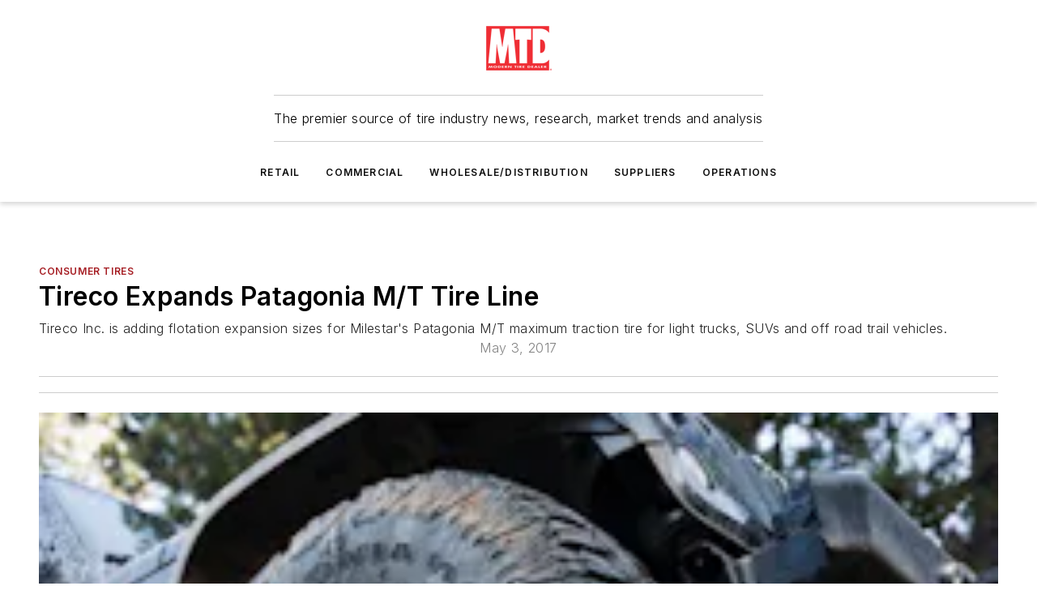

--- FILE ---
content_type: text/html;charset=utf-8
request_url: https://www.moderntiredealer.com/industry-news/consumer-tires/article/11490669/tireco-expands-patagonia-m-t-tire-line-2017-05-03
body_size: 44973
content:
<!DOCTYPE html><html  lang="en"><head><meta charset="utf-8"><meta name="viewport" content="width=device-width, initial-scale=1, shrink-to-fit=no"><script type="text/javascript" src="/ruxitagentjs_ICA7NVfqrux_10327251022105625.js" data-dtconfig="rid=RID_1518846561|rpid=1257960898|domain=moderntiredealer.com|reportUrl=/rb_bf25051xng|app=ea7c4b59f27d43eb|cuc=ll64881i|owasp=1|mel=100000|expw=1|featureHash=ICA7NVfqrux|dpvc=1|lastModification=1765214479370|tp=500,50,0|rdnt=1|uxrgce=1|srbbv=2|agentUri=/ruxitagentjs_ICA7NVfqrux_10327251022105625.js"></script><script type="importmap">{"imports":{"#entry":"/_nuxt/CxR92tmI.js"}}</script><title>Tireco Expands Patagonia M&#x2F;T Tire Line | 2017-05-03  | Modern Tire Dealer</title><link href="https://fonts.gstatic.com" rel="preconnect"><link href="https://cdn.cookielaw.org" rel="preconnect"><link href="https://scorpia.graphql.aspire-ebm.com" rel="preconnect"><style type="text/css">
            :root {
              --spacing-unit: 6px;
--spacing: 48px;
--color-line: #CDCDCD;
--color-primary-main: #a61e24;
--color-primary-container: #d8d8d8;
--color-on-primary-container: #82181c;
--color-secondary-main: #404040;
--color-secondary-container: #f5f5f5;
--color-on-secondary-container: #1a1a1a;
--color-black: #0d0d0d;
--color-white: #ffffff;
--color-grey: #b2c3ce;
--color-light-grey: #e0e0e0;
--primary-font-family: Inter;
--site-max-width: 1300px;
            }
          </style><style>@media (max-width:760px){.mobile-hidden{display:none!important}}.admin-layout a{color:#3867a6}.admin-layout .vs__dropdown-toggle{background:#fff;border:1px solid #9da4b0}.ebm-layout{overflow-anchor:none;width:100%}</style><style>@media (max-width:760px){.mobile-hidden[data-v-45fa8452]{display:none!important}}.admin-layout a[data-v-45fa8452]{color:#3867a6}.admin-layout .vs__dropdown-toggle[data-v-45fa8452]{background:#fff;border:1px solid #9da4b0}.ebm-page[data-v-45fa8452]{display:flex;flex-direction:column;font-family:Arial}.ebm-page .hasToolbar[data-v-45fa8452]{max-width:calc(100% - 49px)}.ebm-page__layout[data-v-45fa8452]{z-index:2}.ebm-page__layout[data-v-45fa8452],.ebm-page__page[data-v-45fa8452]{flex:1;pointer-events:none;position:relative}.ebm-page__page[data-v-45fa8452]{display:flex;flex-direction:column;z-index:1}.ebm-page__main[data-v-45fa8452]{flex:1;margin:auto;width:100%}.ebm-page__content[data-v-45fa8452]{padding:0;pointer-events:all}@media (min-width:600px){.ebm-page__content[data-v-45fa8452]{padding:"0 10px"}}.ebm-page__reskin-background[data-v-45fa8452]{background-position:top;background-repeat:no-repeat;background-size:cover;height:100%;left:0;overflow:hidden;position:fixed;top:0;width:100%;z-index:0}.ebm-page__reskin-ad[data-v-45fa8452]{padding:1.5rem 0;position:relative;text-align:center;z-index:1}.ebm-page__siteskin-ad[data-v-45fa8452]{margin-top:24px;pointer-events:all;position:fixed;transition:all 125ms;z-index:100}.ebm-page__siteskin-ad__left[data-v-45fa8452]{right:50%}@media (max-width:1636px){.ebm-page__siteskin-ad__left[data-v-45fa8452]{display:none}}.ebm-page__siteskin-ad__right[data-v-45fa8452]{left:50%}@media (max-width:1636px){.ebm-page__siteskin-ad__right[data-v-45fa8452]{display:none}}.ebm-page .ebm-page__primary[data-v-45fa8452]{margin-top:0}.ebm-page .page-content-wrapper[data-v-45fa8452]{margin:auto;width:100%}.ebm-page .load-more[data-v-45fa8452]{padding:10px 0;pointer-events:all;text-align:center;width:100%}.ebm-page .load-more[data-v-45fa8452]>*{margin:auto;padding:0 5px}.ebm-page .load-more .label[data-v-45fa8452]{display:flex;flex-direction:row}.ebm-page .load-more .label[data-v-45fa8452]>*{margin:0 5px}.ebm-page .footer[data-v-45fa8452]{position:relative}.ebm-page .ebm-page__primary[data-v-45fa8452]{margin-top:calc(var(--spacing)/2)}.ebm-page .ebm-page__content[data-v-45fa8452]{display:flex;flex-direction:column;gap:var(--spacing);margin:0!important}.ebm-page .ebm-page__content[data-v-45fa8452]>*{position:relative}.ebm-page .ebm-page__content[data-v-45fa8452]>:after{background-color:var(--color-line);bottom:auto;bottom:calc(var(--spacing)*-.5*1);content:"";height:1px;left:0;position:absolute;right:0}.ebm-page .ebm-page__content[data-v-45fa8452]>:last-child:after{display:none}.ebm-page .page-content-wrapper[data-v-45fa8452]{display:flex;flex-direction:column;gap:var(--spacing);max-width:var(--site-max-width);padding:0 calc(var(--spacing)/2)}@media (min-width:800px){.ebm-page .page-content-wrapper[data-v-45fa8452]{padding:0 var(--spacing)}}.ebm-page .page-content-wrapper[data-v-45fa8452]>*{position:relative}.ebm-page .page-content-wrapper[data-v-45fa8452]>:after{background-color:var(--color-line);bottom:auto;bottom:calc(var(--spacing)*-.5*1);content:"";height:1px;left:0;position:absolute;right:0}.ebm-page .page-content-wrapper[data-v-45fa8452]>:last-child:after{display:none}.ebm-page .load-more[data-v-45fa8452]{padding:0}.ebm-page .secondary-pages .page-content-wrapper[data-v-45fa8452],.ebm-page.full-width .page-content-wrapper[data-v-45fa8452]{max-width:100%!important;padding:0!important}.ebm-page .secondary-pages .ebm-page__primary[data-v-45fa8452],.ebm-page.full-width .ebm-page__primary[data-v-45fa8452]{margin-top:0!important}@media print{.ebm-page__page[data-v-45fa8452]{display:block}}</style><style>@media (max-width:760px){.mobile-hidden[data-v-06639cce]{display:none!important}}.admin-layout a[data-v-06639cce]{color:#3867a6}.admin-layout .vs__dropdown-toggle[data-v-06639cce]{background:#fff;border:1px solid #9da4b0}#header-leaderboard-ad[data-v-06639cce]{align-items:center;display:flex;justify-content:center;padding:1rem}</style><style>html{scroll-padding-top:calc(var(--header-height) + 16px)}</style><style>@media (max-width:760px){.mobile-hidden[data-v-b96d99b2]{display:none!important}}.admin-layout a[data-v-b96d99b2]{color:#3867a6}.admin-layout .vs__dropdown-toggle[data-v-b96d99b2]{background:#fff;border:1px solid #9da4b0}header[data-v-b96d99b2]{bottom:0;margin:auto;position:sticky;top:0;transition:top .5s cubic-bezier(.645,.045,.355,1);z-index:50}header .reskin-ad[data-v-b96d99b2]{padding:1.5rem 0;text-align:center}.navbar[data-v-b96d99b2]{background-color:#fff;box-shadow:0 3px 6px #00000029;left:0;opacity:1;padding-bottom:2rem;padding-top:2rem;right:0}.navbar .content[data-v-b96d99b2]{margin:auto;max-width:var(--site-max-width);padding:0 calc(var(--spacing)/2)}@media (min-width:800px){.navbar .content[data-v-b96d99b2]{padding:0 var(--spacing)}}.top-navbar[data-v-b96d99b2]{align-items:center;display:flex;justify-content:space-between}@media (max-width:900px){.logo[data-v-b96d99b2]{flex-grow:1}.logo img[data-v-b96d99b2]{max-width:180px}}@media (max-width:450px){.logo img[data-v-b96d99b2]{max-width:140px}}@media (max-width:370px){.logo img[data-v-b96d99b2]{max-width:120px}}@media (max-width:350px){.logo img[data-v-b96d99b2]{max-width:100px}}.bottom-navbar[data-v-b96d99b2]{max-height:100px;overflow:visible;transition:all .15s cubic-bezier(.86,0,.07,1)}.bottom-navbar.hidden[data-v-b96d99b2]{max-height:0;overflow:hidden;transform:scale(0)}.actions[data-v-b96d99b2]{align-items:center;-moz-column-gap:.5rem;column-gap:.5rem;display:flex;flex-basis:0;flex-grow:1}@media (max-width:900px){.actions[data-v-b96d99b2]{flex-basis:auto;flex-grow:0}}.actions.left[data-v-b96d99b2]{justify-content:left}.actions.right[data-v-b96d99b2]{-moz-column-gap:0;column-gap:0;justify-content:right}.actions .login-container[data-v-b96d99b2]{display:flex;gap:16px}@media (max-width:900px){.actions .login-container[data-v-b96d99b2]{gap:8px}}@media (max-width:450px){.actions .login-container[data-v-b96d99b2]{gap:4px}}@media (max-width:900px){.search-icon[data-v-b96d99b2]{display:none}}.cta[data-v-b96d99b2]{border-bottom:1px solid var(--color-line);border-top:1px solid var(--color-line);margin:1.5rem auto auto;width:-moz-fit-content;width:fit-content}@media (max-width:900px){.cta[data-v-b96d99b2]{display:none}}.sub-menu[data-v-b96d99b2]{align-items:center;display:flex;justify-content:center;list-style:none;margin-top:1.5rem;padding:0;white-space:nowrap}@media (max-width:1000px){.sub-menu[data-v-b96d99b2]{display:none}}.sub-menu-item[data-v-b96d99b2]{margin-left:1rem;margin-right:1rem}.menu-item[data-v-b96d99b2],.sub-menu-link[data-v-b96d99b2]{color:var(--color-black);font-size:.75rem;font-weight:600;letter-spacing:.1em;text-transform:uppercase}.popover-menu[data-v-b96d99b2]{align-items:flex-start;background-color:#fff;box-shadow:0 3px 6px #00000029;display:flex;flex-direction:column;justify-content:left;padding:1.5rem;text-align:left;width:200px}.popover-menu .menu-item[data-v-b96d99b2]{align-items:center;display:flex;margin-bottom:1rem}.popover-menu .menu-item .icon[data-v-b96d99b2]{margin-right:1rem}</style><style>@media (max-width:760px){.mobile-hidden{display:none!important}}.admin-layout a{color:#3867a6}.admin-layout .vs__dropdown-toggle{background:#fff;border:1px solid #9da4b0}.ebm-icon{cursor:pointer}.ebm-icon .tooltip-wrapper{display:block}.ebm-icon.disabled{cursor:not-allowed}.ebm-icon.arrowUp{margin-top:3px}.ebm-icon.arrowDown{margin-top:-5px;transform:rotate(180deg)}.ebm-icon.loading{animation-duration:2s;animation-iteration-count:infinite;animation-name:spin;animation-timing-function:linear}.ebm-icon.label{align-items:center;display:flex;flex-direction:column;font-size:.8em;justify-content:center;padding:0 5px}@keyframes spin{0%{transform:rotate(0)}to{transform:rotate(1turn)}}.ebm-icon .icon,.ebm-icon svg{display:block}</style><style>@media (max-width:760px){.mobile-hidden{display:none!important}}.admin-layout a{color:#3867a6}.admin-layout .vs__dropdown-toggle{background:#fff;border:1px solid #9da4b0}.ebm-mega-menu{background-color:var(--color-black);color:#fff;container-type:inline-size;display:none;height:100%;left:0;opacity:0;overflow:auto;position:fixed;text-align:center;top:0;transition-behavior:allow-discrete;transition-duration:.3s;transition-property:overlay display opacity;width:100%}.ebm-mega-menu.cms-user-logged-in{left:49px;width:calc(100% - 49px)}.ebm-mega-menu.open{display:block;opacity:1}@starting-style{.ebm-mega-menu.open{opacity:0}}@container (max-width: 750px){.ebm-mega-menu .mega-menu-header{display:flex}}.ebm-mega-menu .mega-menu-header .icon{margin-left:30px;margin-top:40px;width:24px}.ebm-mega-menu .mega-menu-header .logo{height:35px;max-width:100%}@container (min-width: 750px){.ebm-mega-menu .mega-menu-header .logo{height:50px;margin-bottom:30px}}@container (max-width: 750px){.ebm-mega-menu .mega-menu-header .logo{margin-top:20px}.ebm-mega-menu .mega-menu-header .logo img{height:auto;margin-left:5px;max-width:140px}}.ebm-mega-menu .mega-menu-container{margin:auto}@container (min-width: 750px){.ebm-mega-menu .mega-menu-container{max-width:850px;width:100%}}.ebm-mega-menu .mega-menu-container .search-field{padding-bottom:50px}@container (max-width: 900px){.ebm-mega-menu .mega-menu-container .search-field{margin-left:calc(var(--spacing)/2);margin-right:calc(var(--spacing)/2)}}.ebm-mega-menu .mega-menu-container .nav-links{display:grid;gap:calc(var(--spacing)/2);grid-template-columns:1fr;position:relative}.ebm-mega-menu .mega-menu-container .nav-links:after{background-color:var(--color-line);bottom:auto;bottom:calc(var(--spacing)*-.5*1);content:"";height:1px;left:0;position:absolute;right:0}.ebm-mega-menu .mega-menu-container .nav-links:last-child:after{display:none}@container (max-width: 900px){.ebm-mega-menu .mega-menu-container .nav-links{margin-left:calc(var(--spacing)/2);margin-right:calc(var(--spacing)/2)}}@container (min-width: 750px){.ebm-mega-menu .mega-menu-container .nav-links{gap:calc(var(--spacing)*2);grid-template-columns:1fr 1fr 1fr;padding-bottom:var(--spacing)}}.ebm-mega-menu .mega-menu-container .nav-links .section{display:flex;flex-direction:column;font-weight:400;list-style:none;text-align:center}@container (max-width: 750px){.ebm-mega-menu .mega-menu-container .nav-links .section{gap:5px;padding-top:30px;position:relative}.ebm-mega-menu .mega-menu-container .nav-links .section:after{background-color:var(--color-line);bottom:auto;bottom:calc(var(--spacing)*-.5*1);content:"";height:1px;left:0;position:absolute;right:0}.ebm-mega-menu .mega-menu-container .nav-links .section:last-child:after{display:none}.ebm-mega-menu .mega-menu-container .nav-links .section:first-child{padding-top:15px}}@container (min-width: 750px){.ebm-mega-menu .mega-menu-container .nav-links .section{border-bottom:none;font-size:1.25rem;gap:16px;position:relative;text-align:left}.ebm-mega-menu .mega-menu-container .nav-links .section:after{background-color:var(--color-line);bottom:0;content:"";height:100%;left:auto;position:absolute;right:calc(var(--spacing)*-.5*2);top:0;width:1px}.ebm-mega-menu .mega-menu-container .nav-links .section:last-child:after{display:none}}.ebm-mega-menu .mega-menu-container .nav-links .section a{color:#fff}.ebm-mega-menu .mega-menu-container .nav-links .section .title{font-size:.75rem;font-weight:400;text-transform:uppercase}.ebm-mega-menu .mega-menu-container .affiliate-links{display:flex;justify-content:center;margin-top:var(--spacing);padding:calc(var(--spacing)*.5);position:relative}.ebm-mega-menu .mega-menu-container .affiliate-links:after{background-color:var(--color-line);bottom:auto;bottom:calc(var(--spacing)*-.5*1);content:"";height:1px;left:0;position:absolute;right:0}.ebm-mega-menu .mega-menu-container .affiliate-links:last-child:after{display:none}.ebm-mega-menu .mega-menu-container .affiliate-links .ebm-affiliated-brands-direction{flex-direction:column;gap:calc(var(--spacing)*.5)}.ebm-mega-menu .mega-menu-container .social-links{align-items:center;display:flex;flex-direction:column;font-size:.75rem;justify-content:center;margin-top:var(--spacing);padding:calc(var(--spacing)*.5);text-transform:uppercase}.ebm-mega-menu .mega-menu-container .social-links .socials{gap:16px;margin:16px 16px 24px}</style><style>@media (max-width:760px){.mobile-hidden{display:none!important}}.admin-layout a{color:#3867a6}.admin-layout .vs__dropdown-toggle{background:#fff;border:1px solid #9da4b0}.ebm-search-field{container-type:inline-size;position:relative}.ebm-search-field .input{padding:10px 0;position:relative;width:100%}.ebm-search-field .input .icon{bottom:0;height:24px;margin:auto;position:absolute;right:.5rem;top:0}.ebm-search-field .input .clear-icon{bottom:0;height:24px;margin:auto;position:absolute;right:2.5rem;top:0}.ebm-search-field .input input{background-color:var(--c4e26338);border:1px solid var(--7798abdd);border-radius:5px;color:var(--0c12ecfc);font-size:1em;padding:1rem 8px 1rem 20px;width:100%}.ebm-search-field .sponsor-container{align-items:center;display:flex;font-size:.5rem;gap:5px;height:24px;margin:auto;position:absolute;right:10%;top:20%}@container (max-width: 750px){.ebm-search-field .sponsor-container{justify-content:flex-end;padding:10px 15px 0 0;position:static}}.ebm-search-field input[type=search]::-webkit-search-cancel-button,.ebm-search-field input[type=search]::-webkit-search-decoration{-webkit-appearance:none;appearance:none}</style><style>@media (max-width:760px){.mobile-hidden[data-v-8e92f456]{display:none!important}}.admin-layout a[data-v-8e92f456]{color:#3867a6}.admin-layout .vs__dropdown-toggle[data-v-8e92f456]{background:#fff;border:1px solid #9da4b0}.ebm-socials[data-v-8e92f456]{display:flex;flex-wrap:wrap}.ebm-socials__icon[data-v-8e92f456]{cursor:pointer;margin-right:7px;text-decoration:none}.ebm-socials .text[data-v-8e92f456]{height:0;overflow:hidden;text-indent:-9999px}</style><style>@media (max-width:760px){.mobile-hidden{display:none!important}}.admin-layout a{color:#3867a6}.admin-layout .vs__dropdown-toggle{background:#fff;border:1px solid #9da4b0}.ebm-ad-target__outer{display:flex;height:auto;justify-content:center;max-width:100%;width:100%}.ebm-ad-target__inner{align-items:center;display:flex}.ebm-ad-target img{max-width:100%}.ebm-ad-target iframe{box-shadow:0 .125rem .25rem #00000013}</style><style>@media (max-width:760px){.mobile-hidden[data-v-4c12f864]{display:none!important}}.admin-layout a[data-v-4c12f864]{color:#3867a6}.admin-layout .vs__dropdown-toggle[data-v-4c12f864]{background:#fff;border:1px solid #9da4b0}#sticky-bottom-ad[data-v-4c12f864]{align-items:center;background:#000000bf;display:flex;justify-content:center;left:0;padding:8px;position:fixed;right:0;z-index:999}#sticky-bottom-ad .close-button[data-v-4c12f864]{background:none;border:0;color:#fff;cursor:pointer;font-weight:900;margin:8px;position:absolute;right:0;top:0}.slide-up-enter[data-v-4c12f864],.slide-up-leave-to[data-v-4c12f864]{opacity:0;transform:translateY(200px)}.slide-up-enter-active[data-v-4c12f864]{transition:all .25s ease-out}.slide-up-leave-active[data-v-4c12f864]{transition:all .25s ease-in}</style><style>@media (max-width:760px){.mobile-hidden[data-v-0622f0e1]{display:none!important}}.admin-layout a[data-v-0622f0e1]{color:#3867a6}.admin-layout .vs__dropdown-toggle[data-v-0622f0e1]{background:#fff;border:1px solid #9da4b0}.grid[data-v-0622f0e1]{container-type:inline-size;margin:auto}.grid .grid-row[data-v-0622f0e1]{position:relative}.grid .grid-row[data-v-0622f0e1]:after{background-color:var(--color-line);bottom:auto;bottom:calc(var(--spacing)*-.5*1);content:"";height:1px;left:0;position:absolute;right:0}.grid .grid-row.hide-bottom-border[data-v-0622f0e1]:after,.grid .grid-row[data-v-0622f0e1]:last-child:after{display:none}@container (width >= 750px){.grid .grid-row.mobile-only[data-v-0622f0e1]{display:none}}@container (width < 750px){.grid .grid-row.exclude-mobile[data-v-0622f0e1]{display:none}}</style><style>@media (max-width:760px){.mobile-hidden[data-v-840eddae]{display:none!important}}.admin-layout a[data-v-840eddae]{color:#3867a6}.admin-layout .vs__dropdown-toggle[data-v-840eddae]{background:#fff;border:1px solid #9da4b0}.web-row[data-v-840eddae]{container-type:inline-size}.web-row .row[data-v-840eddae]{--col-size:calc(50% - var(--spacing)*1/2);display:grid;padding-bottom:0ver;padding-top:0;width:100%}@media (min-width:750px){.web-row .row[data-v-840eddae]{padding-left:0;padding-right:0}}@media (min-width:500px){.web-row .row.restricted[data-v-840eddae]{margin:auto;max-width:66%}}.web-row .row .column-wrapper[data-v-840eddae]{display:flex;order:0;width:100%}.web-row .row.largest_first.layout1_2 .column-wrapper[data-v-840eddae]:nth-child(2),.web-row .row.largest_first.layout1_2_1 .column-wrapper[data-v-840eddae]:nth-child(2),.web-row .row.largest_first.layout1_3 .column-wrapper[data-v-840eddae]:nth-child(2){order:-1}@container (min-width: 750px){.web-row .row.layout1_1[data-v-840eddae]{display:grid;grid-template-columns:minmax(0,1fr) minmax(0,1fr)}.web-row .row.layout1_1 .column-wrapper[data-v-840eddae]{position:relative}.web-row .row.layout1_1 .column-wrapper[data-v-840eddae]:after{background-color:var(--color-line);bottom:0;content:"";height:100%;left:auto;position:absolute;right:calc(var(--spacing)*-.5*1);top:0;width:1px}.web-row .row.layout1_1 .column-wrapper[data-v-840eddae]:last-child:after{display:none}.web-row .row.layout1_2[data-v-840eddae]{display:grid;grid-template-columns:minmax(0,var(--col-size)) minmax(0,var(--col-size))}.web-row .row.layout1_2 .column-wrapper[data-v-840eddae]{position:relative}.web-row .row.layout1_2 .column-wrapper[data-v-840eddae]:after{background-color:var(--color-line);bottom:0;content:"";height:100%;left:auto;position:absolute;right:calc(var(--spacing)*-.5*1);top:0;width:1px}.web-row .row.layout1_2 .column-wrapper[data-v-840eddae]:last-child:after{display:none}.web-row .row.layout1_2 .column-wrapper[data-v-840eddae]:nth-child(2){order:0!important}}@container (min-width: 1050px){.web-row .row.layout1_2[data-v-840eddae]{--col-size:calc(33.33333% - var(--spacing)*2/3);grid-template-columns:var(--col-size) calc(var(--col-size)*2 + var(--spacing))}}@container (min-width: 750px){.web-row .row.layout2_1[data-v-840eddae]{display:grid;grid-template-columns:minmax(0,var(--col-size)) minmax(0,var(--col-size))}.web-row .row.layout2_1 .column-wrapper[data-v-840eddae]{position:relative}.web-row .row.layout2_1 .column-wrapper[data-v-840eddae]:after{background-color:var(--color-line);bottom:0;content:"";height:100%;left:auto;position:absolute;right:calc(var(--spacing)*-.5*1);top:0;width:1px}.web-row .row.layout2_1 .column-wrapper[data-v-840eddae]:last-child:after{display:none}}@container (min-width: 1050px){.web-row .row.layout2_1[data-v-840eddae]{--col-size:calc(33.33333% - var(--spacing)*2/3);grid-template-columns:calc(var(--col-size)*2 + var(--spacing)) var(--col-size)}}@container (min-width: 1100px){.web-row .row.layout1_1_1[data-v-840eddae]{--col-size:calc(33.33333% - var(--spacing)*2/3);display:grid;grid-template-columns:minmax(0,var(--col-size)) minmax(0,var(--col-size)) minmax(0,var(--col-size))}.web-row .row.layout1_1_1 .column-wrapper[data-v-840eddae]{position:relative}.web-row .row.layout1_1_1 .column-wrapper[data-v-840eddae]:after{background-color:var(--color-line);bottom:0;content:"";height:100%;left:auto;position:absolute;right:calc(var(--spacing)*-.5*1);top:0;width:1px}.web-row .row.layout1_1_1 .column-wrapper[data-v-840eddae]:last-child:after{display:none}}</style><style>@media (max-width:760px){.mobile-hidden{display:none!important}}.admin-layout a{color:#3867a6}.admin-layout .vs__dropdown-toggle{background:#fff;border:1px solid #9da4b0}.web-grid-title{align-items:center;container-type:inline-size;font-family:var(--primary-font-family);margin-bottom:calc(var(--spacing)/2);max-width:100%;width:100%}.web-grid-title .title{display:flex;flex:1 0 auto;font-size:1.9rem;font-weight:600;gap:var(--spacing-unit);letter-spacing:-.01em;line-height:40px;max-width:100%;overflow:hidden;text-overflow:ellipsis}.web-grid-title .title .grid-title-image-icon{height:23px;margin-top:8px}.web-grid-title.has-link .title{max-width:calc(100% - 100px)}.web-grid-title .divider{background-color:var(--color-line);height:1px;width:100%}.web-grid-title .view-more{color:var(--color-primary-main);cursor:primary;flex:0 1 auto;font-size:.75rem;font-weight:600;letter-spacing:.05em;line-height:18px;text-transform:uppercase;white-space:nowrap}@container (max-width: 500px){.web-grid-title .view-more{display:none}}.web-grid-title.primary{display:flex;gap:5px}.web-grid-title.primary .topbar,.web-grid-title.secondary .divider,.web-grid-title.secondary .view-more{display:none}.web-grid-title.secondary .topbar{background-color:var(--color-primary-main);height:8px;margin-bottom:calc(var(--spacing)/3);width:80px}</style><style>@media (max-width:760px){.mobile-hidden[data-v-2e2a3563]{display:none!important}}.admin-layout a[data-v-2e2a3563]{color:#3867a6}.admin-layout .vs__dropdown-toggle[data-v-2e2a3563]{background:#fff;border:1px solid #9da4b0}.column[data-v-2e2a3563]{align-items:stretch;display:flex;flex-wrap:wrap;height:100%;position:relative}.column[data-v-2e2a3563],.column .standard-blocks[data-v-2e2a3563],.column .sticky-blocks[data-v-2e2a3563]{width:100%}.column.block-align-center[data-v-2e2a3563]{align-items:center;justify-content:center}.column.block-align-top[data-v-2e2a3563]{align-items:top;flex-direction:column}.column.block-align-sticky[data-v-2e2a3563]{align-items:start;display:block;justify-content:center}.column.block-align-equalize[data-v-2e2a3563]{align-items:stretch}.column .sticky-blocks.has-standard[data-v-2e2a3563]{margin-top:var(--spacing)}.column .block-wrapper[data-v-2e2a3563]{max-width:100%;position:relative}.column .block-wrapper[data-v-2e2a3563]:after{background-color:var(--color-line);bottom:auto;bottom:calc(var(--spacing)*-.5*1);content:"";height:1px;left:0;position:absolute;right:0}.column .block-wrapper.hide-bottom-border[data-v-2e2a3563]:after,.column .block-wrapper[data-v-2e2a3563]:last-child:after,.column .standard-blocks:not(.has-sticky) .block-wrapper[data-v-2e2a3563]:last-child:after,.column .sticky-blocks .block-wrapper[data-v-2e2a3563]:last-child:after{display:none}@media print{.column[data-v-2e2a3563]{height:auto}}</style><style>@media (max-width:760px){.mobile-hidden[data-v-a4efc542]{display:none!important}}.admin-layout a[data-v-a4efc542]{color:#3867a6}.admin-layout .vs__dropdown-toggle[data-v-a4efc542]{background:#fff;border:1px solid #9da4b0}.block[data-v-a4efc542]{display:flex;flex-direction:column;overflow:visible;width:100%}.block .block-title[data-v-a4efc542]{margin-bottom:calc(var(--spacing)/2)}.block .above-cta[data-v-a4efc542]{height:100%}.block .title[data-v-a4efc542]{font-size:1rem;line-height:1rem;text-transform:uppercase}.block .title a[data-v-a4efc542]{color:inherit;text-decoration:none}.block .title a[data-v-a4efc542]:hover{text-decoration:underline}.block .title template[data-v-a4efc542]{display:inline-block}.block .content[data-v-a4efc542]{display:flex;width:100%}.block .cta[data-v-a4efc542]{align-items:center;display:flex;flex-direction:column;font-size:1rem;gap:calc(var(--spacing)/2);justify-content:space-between}@container (width > 500px){.block .cta[data-v-a4efc542]{flex-direction:row}}</style><style>@media (max-width:760px){.mobile-hidden[data-v-3dec0756]{display:none!important}}.admin-layout a[data-v-3dec0756]{color:#3867a6}.admin-layout .vs__dropdown-toggle[data-v-3dec0756]{background:#fff;border:1px solid #9da4b0}.ebm-button-wrapper[data-v-3dec0756]{display:inline-block}.ebm-button-wrapper .ebm-button[data-v-3dec0756]{border:1px solid;border-radius:.1rem;cursor:pointer;display:block;font-weight:600;outline:none;text-transform:uppercase;width:100%}.ebm-button-wrapper .ebm-button .content[data-v-3dec0756]{align-items:center;display:flex;gap:var(--spacing-unit);justify-content:center}.ebm-button-wrapper .ebm-button .content.icon-right[data-v-3dec0756]{flex-direction:row-reverse}.ebm-button-wrapper .ebm-button[data-v-3dec0756]:focus,.ebm-button-wrapper .ebm-button[data-v-3dec0756]:hover{box-shadow:0 0 .1rem #3e5d8580;filter:contrast(125%)}.ebm-button-wrapper .ebm-button[data-v-3dec0756]:active{box-shadow:0 0 .3rem #1c417280}.ebm-button-wrapper .ebm-button[data-v-3dec0756]:active:after{height:200px;width:200px}.ebm-button-wrapper .ebm-button--small[data-v-3dec0756]{font-size:.75rem;padding:.2rem .4rem}.ebm-button-wrapper .ebm-button--medium[data-v-3dec0756]{font-size:.75rem;padding:.3rem .6rem}.ebm-button-wrapper .ebm-button--large[data-v-3dec0756]{font-size:.75rem;line-height:1.25rem;padding:.5rem 1rem}@media (max-width:450px){.ebm-button-wrapper .ebm-button--large[data-v-3dec0756]{padding:.5rem}}.ebm-button-wrapper .ebm-button--fullWidth[data-v-3dec0756]{font-size:1.15rem;margin:0 auto;padding:.5rem 1rem;width:100%}.ebm-button-wrapper.primary .ebm-button[data-v-3dec0756],.ebm-button-wrapper.solid .ebm-button[data-v-3dec0756]{background-color:var(--button-accent-color);border-color:var(--button-accent-color);color:var(--button-text-color)}.ebm-button-wrapper.primary .ebm-button[data-v-3dec0756]:hover,.ebm-button-wrapper.solid .ebm-button[data-v-3dec0756]:hover{text-decoration:underline}.ebm-button-wrapper.hollow .ebm-button[data-v-3dec0756]{background-color:transparent;background-color:#fff;border:1px solid var(--button-accent-color);color:var(--button-accent-color)}.ebm-button-wrapper.hollow .ebm-button[data-v-3dec0756]:hover{text-decoration:underline}.ebm-button-wrapper.borderless .ebm-button[data-v-3dec0756]{background-color:transparent;border-color:transparent;color:var(--button-accent-color)}.ebm-button-wrapper.borderless .ebm-button[data-v-3dec0756]:hover{background-color:var(--button-accent-color);color:#fff;text-decoration:underline}.ebm-button-wrapper .ebm-button[data-v-3dec0756]{transition:all .15s ease-in-out}</style><style>@media (max-width:760px){.mobile-hidden{display:none!important}}.admin-layout a{color:#3867a6}.admin-layout .vs__dropdown-toggle{background:#fff;border:1px solid #9da4b0}.web-footer-new{display:flex;font-size:1rem;font-weight:400;justify-content:center;padding-bottom:calc(var(--spacing)/2);pointer-events:all;width:100%}.web-footer-new a{color:var(--link-color)}.web-footer-new .container{display:flex;justify-content:center;width:100%}.web-footer-new .container .container-wrapper{display:flex;flex-direction:column;gap:var(--spacing);width:100%}@media (min-width:800px){.web-footer-new .container{flex-direction:row}}.web-footer-new .container .row{position:relative;width:100%}.web-footer-new .container .row:after{background-color:var(--color-line);bottom:auto;bottom:calc(var(--spacing)*-.5*1);content:"";height:1px;left:0;position:absolute;right:0}.web-footer-new .container .row:last-child:after{display:none}.web-footer-new .container .row.full-width{justify-items:center}.web-footer-new .container .column-wrapper{display:grid;gap:var(--spacing);grid-template-columns:1fr}.web-footer-new .container .column-wrapper.full-width{max-width:var(--site-max-width)!important;padding:0 calc(var(--spacing)*1.5);width:100%}.web-footer-new .container .column-wrapper .col{align-items:center;display:flex;flex-direction:column;gap:calc(var(--spacing)/4);justify-content:center;margin:0 auto;max-width:80%;position:relative;text-align:center}.web-footer-new .container .column-wrapper .col:after{background-color:var(--color-line);bottom:auto;bottom:calc(var(--spacing)*-.5*1);content:"";height:1px;left:0;position:absolute;right:0}.web-footer-new .container .column-wrapper .col:last-child:after{display:none}.web-footer-new .container .column-wrapper .col.valign-middle{align-self:center}@media (min-width:800px){.web-footer-new .container .column-wrapper{align-items:start;gap:var(--spacing)}.web-footer-new .container .column-wrapper.cols1_1_1{grid-template-columns:1fr 1fr 1fr}.web-footer-new .container .column-wrapper.cols1_1{grid-template-columns:1fr 1fr}.web-footer-new .container .column-wrapper .col{align-items:start;max-width:100%;position:relative;text-align:left}.web-footer-new .container .column-wrapper .col:after{background-color:var(--color-line);bottom:0;content:"";height:100%;left:auto;position:absolute;right:calc(var(--spacing)*-.5*1);top:0;width:1px}.web-footer-new .container .column-wrapper .col:last-child:after{display:none}}.web-footer-new .corporatelogo{align-self:center;filter:brightness(0);height:auto;margin-right:var(--spacing-unit);width:100px}.web-footer-new .menu-copyright{align-items:center;display:flex;flex-direction:column;gap:calc(var(--spacing)/2)}.web-footer-new .menu-copyright.full-width{max-width:var(--site-max-width);padding:0 calc(var(--spacing)*1.5);width:100%}.web-footer-new .menu-copyright .links{display:flex;font-size:.75rem;gap:calc(var(--spacing)/4);list-style:none;margin:0;padding:0}.web-footer-new .menu-copyright .copyright{display:flex;flex-direction:row;flex-wrap:wrap;font-size:.8em;justify-content:center}@media (min-width:800px){.web-footer-new .menu-copyright{flex-direction:row;justify-content:space-between}}.web-footer-new .blocktitle{color:#000;font-size:1.1rem;font-weight:600;width:100%}.web-footer-new .web-affiliated-brands-direction{flex-direction:column}@media (min-width:800px){.web-footer-new .web-affiliated-brands-direction{flex-direction:row}}</style><style>@media (max-width:760px){.mobile-hidden{display:none!important}}.admin-layout a{color:#3867a6}.admin-layout .vs__dropdown-toggle{background:#fff;border:1px solid #9da4b0}.ebm-web-subscribe-wrapper{display:flex;flex-direction:column;height:100%;overflow:auto}.ebm-web-subscribe-content{height:100%;overflow:auto;padding:calc(var(--spacing)*.5) var(--spacing)}@container (max-width: 750px){.ebm-web-subscribe-content{padding-bottom:100%}}.ebm-web-subscribe-content .web-subscribe-header .web-subscribe-title{align-items:center;display:flex;gap:var(--spacing);justify-content:space-between;line-height:normal}.ebm-web-subscribe-content .web-subscribe-header .web-subscribe-title .close-button{align-items:center;cursor:pointer;display:flex;font-size:.75rem;font-weight:600;text-transform:uppercase}.ebm-web-subscribe-content .web-subscribe-header .web-subscribe-subtext{padding-bottom:var(--spacing)}.ebm-web-subscribe-content .web-subscribe-header .newsletter-items{display:grid;gap:10px;grid-template-columns:1fr 1fr}@container (max-width: 750px){.ebm-web-subscribe-content .web-subscribe-header .newsletter-items{grid-template-columns:1fr}}.ebm-web-subscribe-content .web-subscribe-header .newsletter-items .newsletter-item{border:1px solid var(--color-line);display:flex;flex-direction:row;flex-direction:column;gap:1rem;padding:1rem}.ebm-web-subscribe-content .web-subscribe-header .newsletter-items .newsletter-item .newsletter-title{display:flex;font-size:1.25rem;font-weight:600;justify-content:space-between;letter-spacing:-.01em;line-height:25px}.ebm-web-subscribe-content .web-subscribe-header .newsletter-items .newsletter-item .newsletter-description{font-size:1rem;font-weight:400;letter-spacing:.0125em;line-height:24px}.web-subscribe-footer{background-color:#fff;box-shadow:0 4px 16px #00000040;width:100%}.web-subscribe-footer .subscribe-footer-wrapper{padding:var(--spacing)!important}.web-subscribe-footer .subscribe-footer-wrapper .user-info-container{align-items:center;display:flex;justify-content:space-between;padding-bottom:calc(var(--spacing)*.5)}.web-subscribe-footer .subscribe-footer-wrapper .user-info-container .nl-user-info{align-items:center;display:flex;gap:10px}.web-subscribe-footer .subscribe-footer-wrapper .subscribe-login-container .nl-selected{font-size:1.25rem;font-weight:600;margin-bottom:10px}.web-subscribe-footer .subscribe-footer-wrapper .subscribe-login-container .form-fields-setup{display:flex;gap:calc(var(--spacing)*.125);padding-top:calc(var(--spacing)*.5)}@container (max-width: 1050px){.web-subscribe-footer .subscribe-footer-wrapper .subscribe-login-container .form-fields-setup{display:block}}.web-subscribe-footer .subscribe-footer-wrapper .subscribe-login-container .form-fields-setup .web-form-fields{z-index:100}.web-subscribe-footer .subscribe-footer-wrapper .subscribe-login-container .form-fields-setup .web-form-fields .field-label{font-size:.75rem}.web-subscribe-footer .subscribe-footer-wrapper .subscribe-login-container .form-fields-setup .form{display:flex;gap:calc(var(--spacing)*.125)}@container (max-width: 750px){.web-subscribe-footer .subscribe-footer-wrapper .subscribe-login-container .form-fields-setup .form{flex-direction:column;padding-bottom:calc(var(--spacing)*.5)}}.web-subscribe-footer .subscribe-footer-wrapper .subscribe-login-container .form-fields-setup .form .vs__dropdown-menu{max-height:8rem}@container (max-width: 750px){.web-subscribe-footer .subscribe-footer-wrapper .subscribe-login-container .form-fields-setup .form .vs__dropdown-menu{max-height:4rem}}.web-subscribe-footer .subscribe-footer-wrapper .subscribe-login-container .form-fields-setup .subscribe-button{margin-top:calc(var(--spacing)*.5);width:20%}@container (max-width: 1050px){.web-subscribe-footer .subscribe-footer-wrapper .subscribe-login-container .form-fields-setup .subscribe-button{width:100%}}.web-subscribe-footer .subscribe-footer-wrapper .subscribe-login-container .form-fields-setup .subscribe-button .ebm-button{height:3rem}.web-subscribe-footer .subscribe-footer-wrapper .subscribe-login-container .compliance-field{font-size:.75rem;line-height:18px;z-index:-1}.web-subscribe-footer .subscribe-footer-wrapper a{color:#000;text-decoration:underline}.web-subscribe-footer .subscribe-footer-wrapper .subscribe-consent{font-size:.75rem;letter-spacing:.025em;line-height:18px;padding:5px 0}.web-subscribe-footer .subscribe-footer-wrapper .account-check{padding-top:calc(var(--spacing)*.25)}</style><style>@media (max-width:760px){.mobile-hidden{display:none!important}}.admin-layout a{color:#3867a6}.admin-layout .vs__dropdown-toggle{background:#fff;border:1px solid #9da4b0}.ebm-web-pane{container-type:inline-size;height:100%;pointer-events:all;position:fixed;right:0;top:0;width:100%;z-index:100}.ebm-web-pane.hidden{pointer-events:none}.ebm-web-pane.hidden .web-pane-mask{opacity:0}.ebm-web-pane.hidden .contents{max-width:0}.ebm-web-pane .web-pane-mask{background-color:#000;display:table;height:100%;opacity:.8;padding:16px;transition:all .3s ease;width:100%}.ebm-web-pane .contents{background-color:#fff;bottom:0;max-width:1072px;position:absolute;right:0;top:0;transition:all .3s ease;width:100%}.ebm-web-pane .contents.cms-user-logged-in{width:calc(100% - 49px)}.ebm-web-pane .contents .close-icon{cursor:pointer;display:flex;justify-content:flex-end;margin:10px}</style><style>@media (max-width:760px){.mobile-hidden{display:none!important}}.admin-layout a{color:#3867a6}.admin-layout .vs__dropdown-toggle{background:#fff;border:1px solid #9da4b0}.gam-slot-builder{min-width:300px;width:100%}.gam-slot-builder iframe{max-width:100%;overflow:hidden}</style><style>@media (max-width:760px){.mobile-hidden{display:none!important}}.admin-layout a{color:#3867a6}.admin-layout .vs__dropdown-toggle{background:#fff;border:1px solid #9da4b0}.web-content-title-new{display:flex;flex-direction:column;gap:calc(var(--spacing));width:100%}.web-content-title-new>*{position:relative}.web-content-title-new>:after{background-color:var(--color-line);bottom:auto;bottom:calc(var(--spacing)*-.5*1);content:"";height:1px;left:0;position:absolute;right:0}.web-content-title-new>:last-child:after{display:none}.web-content-title-new .above-line{container-type:inline-size;display:flex;flex-direction:column;gap:calc(var(--spacing)/2)}.web-content-title-new .above-line .section-wrapper{display:flex;gap:calc(var(--spacing)/4)}.web-content-title-new .above-line .section-wrapper.center{margin-left:auto;margin-right:auto}.web-content-title-new .above-line .sponsored-label{color:var(--color-primary-main);font-size:.75rem;font-weight:600;letter-spacing:.05rem;text-transform:uppercase}.web-content-title-new .above-line .section{font-size:.75rem;font-weight:600;letter-spacing:.05em;text-transform:uppercase}.web-content-title-new .above-line .event-info{display:flex;flex-direction:column;font-size:.9rem;gap:calc(var(--spacing)/2)}.web-content-title-new .above-line .event-info .column{display:flex;flex-direction:column;font-size:.9rem;gap:calc(var(--spacing)/4);width:100%}.web-content-title-new .above-line .event-info .column .content{display:flex;gap:calc(var(--spacing)/4)}.web-content-title-new .above-line .event-info .column label{flex:0 0 80px;font-weight:600}.web-content-title-new .above-line .event-info>*{position:relative}.web-content-title-new .above-line .event-info>:after{background-color:var(--color-line);bottom:0;content:"";height:100%;left:auto;position:absolute;right:calc(var(--spacing)*-.5*1);top:0;width:1px}.web-content-title-new .above-line .event-info>:last-child:after{display:none}@container (min-width: 600px){.web-content-title-new .above-line .event-info{align-items:center;flex-direction:row;gap:calc(var(--spacing))}.web-content-title-new .above-line .event-info>*{position:relative}.web-content-title-new .above-line .event-info>:after{background-color:var(--color-line);bottom:0;content:"";height:100%;left:auto;position:absolute;right:calc(var(--spacing)*-.5*1);top:0;width:1px}.web-content-title-new .above-line .event-info>:last-child:after{display:none}.web-content-title-new .above-line .event-info .event-location{display:block}}.web-content-title-new .above-line .title-text{font-size:2rem;line-height:1.2}@container (width > 500px){.web-content-title-new .above-line .title-text{font-size:2.75rem}}.web-content-title-new .above-line .author-row{align-items:center;display:flex;flex-direction:column;gap:calc(var(--spacing)/3);justify-content:center}.web-content-title-new .above-line .author-row .all-authors{display:flex;gap:calc(var(--spacing)/3)}.web-content-title-new .above-line .author-row .date-read-time{align-items:center;display:flex;gap:calc(var(--spacing)/3)}.web-content-title-new .above-line .author-row .dot{align-items:center;grid-area:dot}.web-content-title-new .above-line .author-row .dot:after{background-color:#000;content:"";display:block;height:4px;width:4px}.web-content-title-new .above-line .author-row .dot.first{display:none}.web-content-title-new .above-line .author-row .date{grid-area:date}.web-content-title-new .above-line .author-row .read-time{grid-area:read-time}.web-content-title-new .above-line .author-row .date,.web-content-title-new .above-line .author-row .duration,.web-content-title-new .above-line .author-row .read-time{color:#000;opacity:.5}@container (width > 500px){.web-content-title-new .above-line .author-row{flex-direction:row}.web-content-title-new .above-line .author-row .dot.first{display:block}}@container (width > 700px){.web-content-title-new .above-line .author-row{justify-content:flex-start}}.web-content-title-new .above-line .teaser-text{color:#222;font-size:16px;padding-top:8px}@container (width > 500px){.web-content-title-new .above-line .teaser-text{font-size:17px}}@container (width > 700px){.web-content-title-new .above-line .teaser-text{font-size:18px}}@container (width > 1000px){.web-content-title-new .above-line .teaser-text{font-size:19px}}.web-content-title-new .above-line .podcast-series{align-items:center;color:var(--color-primary-main);display:flex;font-size:.85rem;font-weight:500;gap:6px;text-transform:uppercase}.web-content-title-new .below-line{align-items:center;display:flex;justify-content:space-between;width:100%}.web-content-title-new .below-line .print-favorite{display:flex;gap:calc(var(--spacing)/3);justify-content:flex-end}.web-content-title-new .image-wrapper{flex:1 0 auto;width:100%}.web-content-title-new .comment-count{align-items:center;cursor:pointer;display:flex;padding-left:8px}.web-content-title-new .comment-count .viafoura{align-items:center;background-color:transparent!important;display:flex;font-size:16px;font-weight:inherit;padding-left:4px}.web-content-title-new .event-location p{margin:0}.web-content-title-new .highlights h2{margin-bottom:24px}.web-content-title-new .highlights .text{font-size:18px}.web-content-title-new .highlights .text li{margin-bottom:16px}.web-content-title-new .highlights .text li:last-child{margin-bottom:0}.web-content-title-new .author-contributor,.web-content-title-new .company-link{color:#000;display:flex;flex-wrap:wrap}.web-content-title-new .author-contributor a,.web-content-title-new .company-link a{color:inherit!important;font-size:1rem;text-decoration:underline}.web-content-title-new .author-contributor .author{display:flex}.web-content-title-new.center{text-align:center}.web-content-title-new.center .breadcrumb{display:flex;justify-content:center}.web-content-title-new.center .author-row{justify-content:center}</style><style>@media (max-width:760px){.mobile-hidden[data-v-e69042fe]{display:none!important}}.admin-layout a[data-v-e69042fe]{color:#3867a6}.admin-layout .vs__dropdown-toggle[data-v-e69042fe]{background:#fff;border:1px solid #9da4b0}.ebm-share-list[data-v-e69042fe]{display:flex;gap:calc(var(--spacing)/3);list-style:none;overflow:hidden;padding:0;transition:.3s;width:100%}.ebm-share-list li[data-v-e69042fe]{margin:0;padding:0}.ebm-share-item[data-v-e69042fe]{border-radius:4px;cursor:pointer;margin:2px}</style><style>@media (max-width:760px){.mobile-hidden{display:none!important}}.admin-layout a{color:#3867a6}.admin-layout .vs__dropdown-toggle{background:#fff;border:1px solid #9da4b0}.ebm-content-teaser-image .view-gallery-btn{margin-top:8px}.ebm-content-teaser-image__link{cursor:pointer}.ebm-content-teaser-image__small{cursor:zoom-in}.ebm-content-teaser-image__large{align-items:center;background-color:#000c;cursor:zoom-out;display:flex;height:100%;left:0;padding:0 50px;position:fixed;top:0;transition:.3s;width:100%;z-index:50001}.ebm-content-teaser-image__large .large-image-wrapper{display:grid;height:90%;max-height:90vh}.ebm-content-teaser-image__large .large-image-wrapper>div{background-color:#fff;margin:auto;max-height:calc(90vh - 45px);max-width:100%;position:relative;text-align:center}.ebm-content-teaser-image__large .large-image-wrapper>div img{border:5px solid #fff;border-bottom:none;margin:auto auto -5px;max-height:calc(90vh - 45px);max-width:100%}.ebm-content-teaser-image__large .large-image-wrapper>div .caption{background-color:#fff;border:5px solid #fff;font-size:.85em;max-width:100%;padding:5px;text-align:center;width:100%}.ebm-content-teaser-image__large .large-image-wrapper>div .credit{position:absolute;right:10px;top:10px}.ebm-content-teaser-image__large .arrow-icon{background-color:transparent;height:36px;width:36px}.ebm-content-teaser-image .thumbnails{align-items:center;display:flex;flex-wrap:wrap;gap:20px;justify-content:center;padding:10px}.ebm-content-teaser-image .thumbnails .thumbnail{border:1px solid transparent;cursor:pointer;max-width:200px;min-width:100px}.ebm-content-teaser-image .thumbnails .thumbnail:hover{border:1px solid #000}</style><style>@media (max-width:760px){.mobile-hidden{display:none!important}}.admin-layout a{color:#3867a6}.admin-layout .vs__dropdown-toggle{background:#fff;border:1px solid #9da4b0}.web-image{max-width:100%;width:100%}.web-image .ebm-image-wrapper{margin:0;max-width:100%;position:relative;width:100%}.web-image .ebm-image-wrapper .ebm-image{display:block;max-width:100%;width:100%}.web-image .ebm-image-wrapper .ebm-image:not(.native) img{width:100%}.web-image .ebm-image-wrapper .ebm-image img{display:block;height:auto;margin:auto;max-width:100%}.web-image .ebm-image.video-type:after{background-image:url([data-uri]);background-size:contain;content:"";filter:brightness(0) invert(1) drop-shadow(2px 2px 2px rgba(0,0,0,.5));height:50px;left:50%;opacity:.6;position:absolute;top:50%;transform:translate(-50%,-50%);width:50px}.web-image .ebm-icon-wrapper{background-color:#0000004d;border-radius:4px;z-index:3}.web-image .ebm-icon{color:inherit;margin:1px 2px}.web-image .ebm-image-caption{font-size:.85rem;line-height:1.5;margin:auto}.web-image .ebm-image-caption p:first-child{margin-top:0}.web-image .ebm-image-caption p:last-child{margin-bottom:0}</style><style>@media (max-width:760px){.mobile-hidden{display:none!important}}.admin-layout a{color:#3867a6}.admin-layout .vs__dropdown-toggle{background:#fff;border:1px solid #9da4b0}.body-block{flex:"1";max-width:100%;width:100%}.body-block .body-content{display:flex;flex-direction:column;gap:calc(var(--spacing)/2);width:100%}.body-block .gate{background:var(--color-secondary-container);border:1px solid var(--color-line);padding:calc(var(--spacing)/2)}.body-block .below-body{border-top:1px solid var(--color-line)}.body-block .below-body .contributors{display:flex;gap:4px;padding-top:calc(var(--spacing)/4)}.body-block .below-body .contributors .contributor{display:flex}.body-block .below-body .ai-attribution{font-size:14px;padding-top:calc(var(--spacing)/4)}.body-block .podcast-player{background-color:var(--color-secondary-container);border:1px solid var(--color-line);border-radius:4px;margin-left:auto!important;margin-right:auto!important;text-align:center;width:100%}.body-block .podcast-player iframe{border:0;width:100%}.body-block .podcast-player .buttons{display:flex;justify-content:center}</style><style>@media (max-width:760px){.mobile-hidden{display:none!important}}.admin-layout a{color:#3867a6}.admin-layout .vs__dropdown-toggle{background:#fff;border:1px solid #9da4b0}.web-body-blocks{--margin:calc(var(--spacing)/2);display:flex;flex-direction:column;gap:15px;max-width:100%;width:100%}.web-body-blocks a{text-decoration:underline}.web-body-blocks .block{container-type:inline-size;font-family:var(--secondary-font);max-width:100%;width:100%}.web-body-blocks .block a{color:var(--link-color)}.web-body-blocks .block .block-title{margin-bottom:calc(var(--spacing)/2)}.web-body-blocks .text{color:inherit;letter-spacing:inherit;margin:auto;max-width:100%}.web-body-blocks img{max-width:100%}.web-body-blocks .iframe{border:0;margin-left:auto!important;margin-right:auto!important;width:100%}.web-body-blocks .facebook .embed,.web-body-blocks .instagram .embed,.web-body-blocks .twitter .embed{max-width:500px}.web-body-blocks .bc-reco-wrapper{padding:calc(var(--spacing)/2)}.web-body-blocks .bc-reco-wrapper .bc-heading{border-bottom:1px solid var(--color-grey);margin-top:0;padding-bottom:calc(var(--spacing)/2);padding-top:0}.web-body-blocks .embed{margin:auto;width:100%}@container (width > 550px){.web-body-blocks .embed.above,.web-body-blocks .embed.below,.web-body-blocks .embed.center,.web-body-blocks .embed.left,.web-body-blocks .embed.right{max-width:calc(50% - var(--margin))}.web-body-blocks .embed.above.small,.web-body-blocks .embed.below.small,.web-body-blocks .embed.center.small,.web-body-blocks .embed.left.small,.web-body-blocks .embed.right.small{max-width:calc(33% - var(--margin))}.web-body-blocks .embed.above.large,.web-body-blocks .embed.below.large,.web-body-blocks .embed.center.large,.web-body-blocks .embed.left.large,.web-body-blocks .embed.right.large{max-width:calc(66% - var(--margin))}.web-body-blocks .embed.above{margin-bottom:var(--margin)}.web-body-blocks .embed.below{margin-top:var(--margin)}.web-body-blocks .embed.left{float:left;margin-right:var(--margin)}.web-body-blocks .embed.right{float:right;margin-left:var(--margin)}}.web-body-blocks .embed.center{clear:both}.web-body-blocks .embed.native{max-width:auto;width:auto}.web-body-blocks .embed.fullWidth{max-width:100%;width:100%}.web-body-blocks .video{margin-top:15px}</style><style>@media (max-width:760px){.mobile-hidden{display:none!important}}.admin-layout a{color:#3867a6}.admin-layout .vs__dropdown-toggle{background:#fff;border:1px solid #9da4b0}.web-html{letter-spacing:inherit;margin:auto;max-width:100%}.web-html .html p:first-child{margin-top:0}.web-html h1,.web-html h2,.web-html h3,.web-html h4,.web-html h5,.web-html h6{margin:revert}.web-html .embedded-image{max-width:40%;width:100%}.web-html .embedded-image img{width:100%}.web-html .left{margin:0 auto 0 0}.web-html .left-wrap{clear:both;float:left;margin:0 1rem 1rem 0}.web-html .right{margin:0 0 0 auto}.web-html .right-wrap{clear:both;float:right;margin:0 0 1rem 1rem}.web-html pre{background-color:#f5f5f5d9;font-family:Courier New,Courier,monospace;padding:4px 8px}.web-html .preview-overlay{background:linear-gradient(180deg,#fff0,#fff);height:125px;margin-bottom:-25px;margin-top:-125px;position:relative;width:100%}.web-html blockquote{background-color:#f8f9fa;border-left:8px solid #dee2e6;line-height:1.5;overflow:hidden;padding:1.5rem}.web-html .pullquote{color:#7c7b7b;float:right;font-size:1.3em;margin:6px 0 6px 12px;max-width:50%;padding:12px 0 12px 12px;position:relative;width:50%}.web-html p:last-of-type{margin-bottom:0}.web-html a{cursor:pointer}</style><style>@media (max-width:760px){.mobile-hidden{display:none!important}}.admin-layout a{color:#3867a6}.admin-layout .vs__dropdown-toggle{background:#fff;border:1px solid #9da4b0}.ebm-ad__embed{clear:both}.ebm-ad__embed>div{border-bottom:1px solid #e0e0e0!important;border-top:1px solid #e0e0e0!important;display:block!important;height:inherit!important;padding:5px 0;text-align:center;width:inherit!important;z-index:1}.ebm-ad__embed>div:before{color:#aaa;content:"ADVERTISEMENT";display:block;font:400 10px/10px Arial,Helvetica,sans-serif}.ebm-ad__embed img{max-width:100%}.ebm-ad__embed iframe{box-shadow:0 .125rem .25rem #00000013;margin:3px 0 10px}</style><style>@media (max-width:760px){.mobile-hidden{display:none!important}}.admin-layout a{color:#3867a6}.admin-layout .vs__dropdown-toggle{background:#fff;border:1px solid #9da4b0}.ebm-web-content-body-sidebars{background-color:var(--color-secondary-container)}.ebm-web-content-body-sidebars .sidebar{border:1px solid var(--color-line);line-height:1.5;padding:20px}.ebm-web-content-body-sidebars .sidebar p:first-child{margin-top:0}.ebm-web-content-body-sidebars .sidebar p:last-child{margin-bottom:0}.ebm-web-content-body-sidebars .sidebar .above{padding-bottom:10px}.ebm-web-content-body-sidebars .sidebar .below{padding-top:10px}</style><style>@media (max-width:760px){.mobile-hidden{display:none!important}}.admin-layout a{color:#3867a6}.admin-layout .vs__dropdown-toggle{background:#fff;border:1px solid #9da4b0}.ebm-web-subscribe{width:100%}.ebm-web-subscribe .web-subscribe-content{align-items:center;display:flex;justify-content:space-between}@container (max-width: 750px){.ebm-web-subscribe .web-subscribe-content{flex-direction:column;text-align:center}}.ebm-web-subscribe .web-subscribe-content .web-subscribe-header{font-size:2rem;font-weight:600;line-height:40px;padding:calc(var(--spacing)*.25);width:80%}@container (max-width: 750px){.ebm-web-subscribe .web-subscribe-content .web-subscribe-header{font-size:1.5rem;padding-top:0}}.ebm-web-subscribe .web-subscribe-content .web-subscribe-header .web-subscribe-subtext{display:flex;font-size:1rem;font-weight:400;padding-top:calc(var(--spacing)*.25)}</style><style>@media (max-width:760px){.mobile-hidden{display:none!important}}.admin-layout a{color:#3867a6}.admin-layout .vs__dropdown-toggle{background:#fff;border:1px solid #9da4b0}.blueconic-recommendations{width:100%}</style><style>@media (max-width:760px){.mobile-hidden{display:none!important}}.admin-layout a{color:#3867a6}.admin-layout .vs__dropdown-toggle{background:#fff;border:1px solid #9da4b0}.blueconic-recommendations{container-type:inline-size}.blueconic-recommendations .featured{border:1px solid var(--color-line);width:100%}.blueconic-recommendations .featured .left,.blueconic-recommendations .featured .right{flex:1 0 50%;padding:calc(var(--spacing)/2)}.blueconic-recommendations .featured .left *,.blueconic-recommendations .featured .right *{color:var(--color-black)}.blueconic-recommendations .featured .left .link:hover,.blueconic-recommendations .featured .right .link:hover{text-decoration:none}.blueconic-recommendations .featured .left{align-items:center;background-color:var(--color-primary-container);display:flex}.blueconic-recommendations .featured .left h2{font-size:1.25rem;font-weight:600}.blueconic-recommendations .featured .right{background-color:var(--color-secondary-container);display:flex;flex-direction:column;gap:calc(var(--spacing)/4)}.blueconic-recommendations .featured .right h2{font-size:1rem}.blueconic-recommendations .featured .right .link{display:flex;font-weight:400;gap:8px}@container (width > 600px){.blueconic-recommendations .featured .left h2{font-size:2rem;line-height:40px}}@container (width > 1000px){.blueconic-recommendations .featured{display:flex}}</style><style>@media (max-width:760px){.mobile-hidden{display:none!important}}.admin-layout a{color:#3867a6}.admin-layout .vs__dropdown-toggle{background:#fff;border:1px solid #9da4b0}.content-list{container-type:inline-size;width:100%}.content-list,.content-list .item-row{align-items:start;display:grid;gap:var(--spacing);grid-template-columns:minmax(0,1fr)}.content-list .item-row{position:relative}.content-list .item-row:after{background-color:var(--color-line);bottom:auto;bottom:calc(var(--spacing)*-.5*1);content:"";height:1px;left:0;position:absolute;right:0}.content-list .item-row:last-child:after{display:none}.content-list .item-row .item{height:100%;position:relative}.content-list .item-row .item:after{background-color:var(--color-line);bottom:auto;bottom:calc(var(--spacing)*-.5*1);content:"";height:1px;left:0;position:absolute;right:0}.content-list .item-row .item:last-child:after{display:none}@container (min-width: 600px){.content-list.multi-col.columns-2 .item-row{grid-template-columns:minmax(0,1fr) minmax(0,1fr)}.content-list.multi-col.columns-2 .item-row .item{position:relative}.content-list.multi-col.columns-2 .item-row .item:after{background-color:var(--color-line);bottom:0;content:"";height:100%;left:auto;position:absolute;right:calc(var(--spacing)*-.5*1);top:0;width:1px}.content-list.multi-col.columns-2 .item-row .item:last-child:after{display:none}}@container (min-width: 750px){.content-list.multi-col.columns-3 .item-row{grid-template-columns:minmax(0,1fr) minmax(0,1fr) minmax(0,1fr)}.content-list.multi-col.columns-3 .item-row .item{position:relative}.content-list.multi-col.columns-3 .item-row .item:after{background-color:var(--color-line);bottom:0;content:"";height:100%;left:auto;position:absolute;right:calc(var(--spacing)*-.5*1);top:0;width:1px}.content-list.multi-col.columns-3 .item-row .item:last-child:after{display:none}}@container (min-width: 900px){.content-list.multi-col.columns-4 .item-row{grid-template-columns:minmax(0,1fr) minmax(0,1fr) minmax(0,1fr) minmax(0,1fr)}.content-list.multi-col.columns-4 .item-row .item{position:relative}.content-list.multi-col.columns-4 .item-row .item:after{background-color:var(--color-line);bottom:0;content:"";height:100%;left:auto;position:absolute;right:calc(var(--spacing)*-.5*1);top:0;width:1px}.content-list.multi-col.columns-4 .item-row .item:last-child:after{display:none}}</style><style>@media (max-width:760px){.mobile-hidden{display:none!important}}.admin-layout a{color:#3867a6}.admin-layout .vs__dropdown-toggle{background:#fff;border:1px solid #9da4b0}.content-item-new{container-type:inline-size;overflow-x:hidden;position:relative;width:100%}.content-item-new .mask{background-color:#00000080;height:100%;left:0;opacity:0;pointer-events:none;position:absolute;top:0;transition:.3s;width:100%;z-index:1}.content-item-new .mask .controls{display:flex;gap:2px;justify-content:flex-end;padding:3px;position:absolute;width:100%}.content-item-new .mask:last-child:after{display:none}.content-item-new.center{text-align:center}.content-item-new.center .section-and-label{justify-content:center}.content-item-new:hover .mask{opacity:1;pointer-events:auto}.content-item-new .image-wrapper{flex:1 0 auto;margin-bottom:calc(var(--spacing)/3);max-width:100%;position:relative}.content-item-new .section-and-label{color:var(--color-primary-main);display:flex;gap:var(--spacing-unit)}.content-item-new .section-and-label .labels,.content-item-new .section-and-label .section-name{color:inherit;display:block;font-family:var(--primary-font-family);font-size:.75rem;font-weight:600;letter-spacing:.05em;line-height:18px;text-decoration:none;text-transform:uppercase}.content-item-new .section-and-label .labels{color:var(--color-grey)}.content-item-new .section-and-label .lock{cursor:unset}.content-item-new.image-left .image-wrapper{margin-right:calc(var(--spacing)/3)}.content-item-new.image-right .image-wrapper{margin-left:calc(var(--spacing)/3)}.content-item-new .text-box{display:flex;flex:1 1 100%;flex-direction:column;gap:calc(var(--spacing)/6)}.content-item-new .text-box .teaser-text{font-family:var(--primary-font-family);font-size:1rem;line-height:24px}@container (min-width: 750px){.content-item-new .text-box{gap:calc(var(--spacing)/3)}}.content-item-new .date-wrapper{display:flex;width:100%}.content-item-new .date{display:flex;flex:1;font-size:.75rem;font-weight:400;gap:10px;letter-spacing:.05em;line-height:150%;opacity:.5}.content-item-new .date.company-link{font-weight:600;opacity:1}.content-item-new .date.right{justify-content:flex-end}.content-item-new .date.upcoming{color:#fff;font-size:.75rem;opacity:1;padding:4px 8px;text-transform:uppercase;white-space:nowrap}.content-item-new .podcast-series{align-items:center;color:var(--color-primary-main);display:flex;font-size:.75rem;font-weight:500;gap:6px;text-transform:uppercase}.content-item-new .byline-group p{margin:0}.content-item-new .title-wrapper{color:inherit!important;text-decoration:none}.content-item-new .title-wrapper:hover{text-decoration:underline}.content-item-new .title-wrapper .title-icon-wrapper{display:flex;gap:8px}.content-item-new .title-wrapper .title-text-wrapper{container-type:inline-size;display:-webkit-box;flex:1;margin:auto;overflow:hidden;text-overflow:ellipsis;-webkit-box-orient:vertical;line-height:normal}.content-item-new .title-wrapper .title-text-wrapper.clamp-headline{-webkit-line-clamp:3}.content-item-new .title-wrapper .title-text-wrapper .lock{float:left;margin:-1px 3px -5px 0}.content-item-new.scale-small .title-wrapper .title-icon-wrapper .icon{height:18px;margin:2px 0}.content-item-new.scale-small .title-wrapper .title-text-wrapper .title-text{font-size:1.25rem}.content-item-new.scale-small.image-left .image-wrapper,.content-item-new.scale-small.image-right .image-wrapper{width:175px}.content-item-new.scale-large .title-wrapper .title-icon-wrapper .icon{height:35px;margin:8px 0}.content-item-new.scale-large .title-wrapper .title-text-wrapper .title-text{font-size:2.75rem}@container (max-width: 500px){.content-item-new.scale-large .title-wrapper .title-text-wrapper .title-text{font-size:2rem}}.content-item-new.scale-large.image-left .image-wrapper,.content-item-new.scale-large.image-right .image-wrapper{width:45%}@container (max-width: 500px){.content-item-new.scale-large.image-left,.content-item-new.scale-large.image-right{display:block!important}.content-item-new.scale-large.image-left .image-wrapper,.content-item-new.scale-large.image-right .image-wrapper{width:100%}}</style><style>@media (max-width:760px){.mobile-hidden{display:none!important}}.admin-layout a{color:#3867a6}.admin-layout .vs__dropdown-toggle{background:#fff;border:1px solid #9da4b0}.omeda-injection-block{width:100%}.omeda-injection-block .contents>*{container-type:inline-size;display:flex;flex-direction:column;gap:var(--spacing);gap:calc(var(--spacing)/3);position:relative;text-align:center;width:100%}.omeda-injection-block .contents>:after{background-color:var(--color-line);bottom:auto;bottom:calc(var(--spacing)*-.5*1);content:"";height:1px;left:0;position:absolute;right:0}.omeda-injection-block .contents>:last-child:after{display:none}.omeda-injection-block .contents>* .subheading{color:var(--color-primary-main);font-size:.9rem;text-align:center}.omeda-injection-block .contents>* .heading{font-size:1.5rem;text-align:center}.omeda-injection-block .contents>* img{display:block;height:auto;max-width:100%!important}.omeda-injection-block .contents>* .logo{margin:auto;max-width:60%!important}.omeda-injection-block .contents>* .divider{border-bottom:1px solid var(--color-line)}.omeda-injection-block .contents>* p{margin:0;padding:0}.omeda-injection-block .contents>* .button{align-items:center;background-color:var(--color-primary-main);color:#fff;display:flex;font-size:.75rem;font-weight:500;gap:var(--spacing-unit);justify-content:center;line-height:1.25rem;margin:auto;padding:calc(var(--spacing)/6) calc(var(--spacing)/3)!important;text-align:center;text-decoration:none;width:100%}.omeda-injection-block .contents>* .button:after{content:"";display:inline-block;height:18px;margin-bottom:3px;width:18px;--svg:url("data:image/svg+xml;charset=utf-8,%3Csvg xmlns='http://www.w3.org/2000/svg' viewBox='0 0 24 24'%3E%3Cpath d='M4 11v2h12l-5.5 5.5 1.42 1.42L19.84 12l-7.92-7.92L10.5 5.5 16 11z'/%3E%3C/svg%3E");background-color:currentColor;-webkit-mask-image:var(--svg);mask-image:var(--svg);-webkit-mask-repeat:no-repeat;mask-repeat:no-repeat;-webkit-mask-size:100% 100%;mask-size:100% 100%}@container (width > 350px){.omeda-injection-block .contents .button{max-width:350px}}</style><link rel="stylesheet" href="/_nuxt/entry.UoPTCAvg.css" crossorigin><link rel="stylesheet" href="/_nuxt/GamAdBlock.DkGqtxNn.css" crossorigin><link rel="stylesheet" href="/_nuxt/ContentTitleBlock.6SQSxxHq.css" crossorigin><link rel="stylesheet" href="/_nuxt/WebImage.CpjUaCi4.css" crossorigin><link rel="stylesheet" href="/_nuxt/WebPodcastSeriesSubscribeButtons.CG7XPMDl.css" crossorigin><link rel="stylesheet" href="/_nuxt/WebBodyBlocks.C06ghMXm.css" crossorigin><link rel="stylesheet" href="/_nuxt/WebMarketing.BvMSoKdz.css" crossorigin><link rel="stylesheet" href="/_nuxt/WebContentItemNew.DxtyT0Bm.css" crossorigin><link rel="stylesheet" href="/_nuxt/WebBlueConicRecommendations.DaGbiDEG.css" crossorigin><style>:where(.i-fa7-brands\:x-twitter){display:inline-block;width:1em;height:1em;background-color:currentColor;-webkit-mask-image:var(--svg);mask-image:var(--svg);-webkit-mask-repeat:no-repeat;mask-repeat:no-repeat;-webkit-mask-size:100% 100%;mask-size:100% 100%;--svg:url("data:image/svg+xml,%3Csvg xmlns='http://www.w3.org/2000/svg' viewBox='0 0 640 640' width='640' height='640'%3E%3Cpath fill='black' d='M453.2 112h70.6L369.6 288.2L551 528H409L297.7 382.6L170.5 528H99.8l164.9-188.5L90.8 112h145.6l100.5 132.9zm-24.8 373.8h39.1L215.1 152h-42z'/%3E%3C/svg%3E")}:where(.i-mdi\:arrow-right){display:inline-block;width:1em;height:1em;background-color:currentColor;-webkit-mask-image:var(--svg);mask-image:var(--svg);-webkit-mask-repeat:no-repeat;mask-repeat:no-repeat;-webkit-mask-size:100% 100%;mask-size:100% 100%;--svg:url("data:image/svg+xml,%3Csvg xmlns='http://www.w3.org/2000/svg' viewBox='0 0 24 24' width='24' height='24'%3E%3Cpath fill='black' d='M4 11v2h12l-5.5 5.5l1.42 1.42L19.84 12l-7.92-7.92L10.5 5.5L16 11z'/%3E%3C/svg%3E")}:where(.i-mdi\:close){display:inline-block;width:1em;height:1em;background-color:currentColor;-webkit-mask-image:var(--svg);mask-image:var(--svg);-webkit-mask-repeat:no-repeat;mask-repeat:no-repeat;-webkit-mask-size:100% 100%;mask-size:100% 100%;--svg:url("data:image/svg+xml,%3Csvg xmlns='http://www.w3.org/2000/svg' viewBox='0 0 24 24' width='24' height='24'%3E%3Cpath fill='black' d='M19 6.41L17.59 5L12 10.59L6.41 5L5 6.41L10.59 12L5 17.59L6.41 19L12 13.41L17.59 19L19 17.59L13.41 12z'/%3E%3C/svg%3E")}:where(.i-mdi\:email-outline){display:inline-block;width:1em;height:1em;background-color:currentColor;-webkit-mask-image:var(--svg);mask-image:var(--svg);-webkit-mask-repeat:no-repeat;mask-repeat:no-repeat;-webkit-mask-size:100% 100%;mask-size:100% 100%;--svg:url("data:image/svg+xml,%3Csvg xmlns='http://www.w3.org/2000/svg' viewBox='0 0 24 24' width='24' height='24'%3E%3Cpath fill='black' d='M22 6c0-1.1-.9-2-2-2H4c-1.1 0-2 .9-2 2v12c0 1.1.9 2 2 2h16c1.1 0 2-.9 2-2zm-2 0l-8 5l-8-5zm0 12H4V8l8 5l8-5z'/%3E%3C/svg%3E")}:where(.i-mdi\:facebook){display:inline-block;width:1em;height:1em;background-color:currentColor;-webkit-mask-image:var(--svg);mask-image:var(--svg);-webkit-mask-repeat:no-repeat;mask-repeat:no-repeat;-webkit-mask-size:100% 100%;mask-size:100% 100%;--svg:url("data:image/svg+xml,%3Csvg xmlns='http://www.w3.org/2000/svg' viewBox='0 0 24 24' width='24' height='24'%3E%3Cpath fill='black' d='M12 2.04c-5.5 0-10 4.49-10 10.02c0 5 3.66 9.15 8.44 9.9v-7H7.9v-2.9h2.54V9.85c0-2.51 1.49-3.89 3.78-3.89c1.09 0 2.23.19 2.23.19v2.47h-1.26c-1.24 0-1.63.77-1.63 1.56v1.88h2.78l-.45 2.9h-2.33v7a10 10 0 0 0 8.44-9.9c0-5.53-4.5-10.02-10-10.02'/%3E%3C/svg%3E")}:where(.i-mdi\:instagram){display:inline-block;width:1em;height:1em;background-color:currentColor;-webkit-mask-image:var(--svg);mask-image:var(--svg);-webkit-mask-repeat:no-repeat;mask-repeat:no-repeat;-webkit-mask-size:100% 100%;mask-size:100% 100%;--svg:url("data:image/svg+xml,%3Csvg xmlns='http://www.w3.org/2000/svg' viewBox='0 0 24 24' width='24' height='24'%3E%3Cpath fill='black' d='M7.8 2h8.4C19.4 2 22 4.6 22 7.8v8.4a5.8 5.8 0 0 1-5.8 5.8H7.8C4.6 22 2 19.4 2 16.2V7.8A5.8 5.8 0 0 1 7.8 2m-.2 2A3.6 3.6 0 0 0 4 7.6v8.8C4 18.39 5.61 20 7.6 20h8.8a3.6 3.6 0 0 0 3.6-3.6V7.6C20 5.61 18.39 4 16.4 4zm9.65 1.5a1.25 1.25 0 0 1 1.25 1.25A1.25 1.25 0 0 1 17.25 8A1.25 1.25 0 0 1 16 6.75a1.25 1.25 0 0 1 1.25-1.25M12 7a5 5 0 0 1 5 5a5 5 0 0 1-5 5a5 5 0 0 1-5-5a5 5 0 0 1 5-5m0 2a3 3 0 0 0-3 3a3 3 0 0 0 3 3a3 3 0 0 0 3-3a3 3 0 0 0-3-3'/%3E%3C/svg%3E")}:where(.i-mdi\:linkedin){display:inline-block;width:1em;height:1em;background-color:currentColor;-webkit-mask-image:var(--svg);mask-image:var(--svg);-webkit-mask-repeat:no-repeat;mask-repeat:no-repeat;-webkit-mask-size:100% 100%;mask-size:100% 100%;--svg:url("data:image/svg+xml,%3Csvg xmlns='http://www.w3.org/2000/svg' viewBox='0 0 24 24' width='24' height='24'%3E%3Cpath fill='black' d='M19 3a2 2 0 0 1 2 2v14a2 2 0 0 1-2 2H5a2 2 0 0 1-2-2V5a2 2 0 0 1 2-2zm-.5 15.5v-5.3a3.26 3.26 0 0 0-3.26-3.26c-.85 0-1.84.52-2.32 1.3v-1.11h-2.79v8.37h2.79v-4.93c0-.77.62-1.4 1.39-1.4a1.4 1.4 0 0 1 1.4 1.4v4.93zM6.88 8.56a1.68 1.68 0 0 0 1.68-1.68c0-.93-.75-1.69-1.68-1.69a1.69 1.69 0 0 0-1.69 1.69c0 .93.76 1.68 1.69 1.68m1.39 9.94v-8.37H5.5v8.37z'/%3E%3C/svg%3E")}:where(.i-mdi\:magnify){display:inline-block;width:1em;height:1em;background-color:currentColor;-webkit-mask-image:var(--svg);mask-image:var(--svg);-webkit-mask-repeat:no-repeat;mask-repeat:no-repeat;-webkit-mask-size:100% 100%;mask-size:100% 100%;--svg:url("data:image/svg+xml,%3Csvg xmlns='http://www.w3.org/2000/svg' viewBox='0 0 24 24' width='24' height='24'%3E%3Cpath fill='black' d='M9.5 3A6.5 6.5 0 0 1 16 9.5c0 1.61-.59 3.09-1.56 4.23l.27.27h.79l5 5l-1.5 1.5l-5-5v-.79l-.27-.27A6.52 6.52 0 0 1 9.5 16A6.5 6.5 0 0 1 3 9.5A6.5 6.5 0 0 1 9.5 3m0 2C7 5 5 7 5 9.5S7 14 9.5 14S14 12 14 9.5S12 5 9.5 5'/%3E%3C/svg%3E")}:where(.i-mdi\:menu){display:inline-block;width:1em;height:1em;background-color:currentColor;-webkit-mask-image:var(--svg);mask-image:var(--svg);-webkit-mask-repeat:no-repeat;mask-repeat:no-repeat;-webkit-mask-size:100% 100%;mask-size:100% 100%;--svg:url("data:image/svg+xml,%3Csvg xmlns='http://www.w3.org/2000/svg' viewBox='0 0 24 24' width='24' height='24'%3E%3Cpath fill='black' d='M3 6h18v2H3zm0 5h18v2H3zm0 5h18v2H3z'/%3E%3C/svg%3E")}:where(.i-mdi\:printer-outline){display:inline-block;width:1em;height:1em;background-color:currentColor;-webkit-mask-image:var(--svg);mask-image:var(--svg);-webkit-mask-repeat:no-repeat;mask-repeat:no-repeat;-webkit-mask-size:100% 100%;mask-size:100% 100%;--svg:url("data:image/svg+xml,%3Csvg xmlns='http://www.w3.org/2000/svg' viewBox='0 0 24 24' width='24' height='24'%3E%3Cpath fill='black' d='M19 8c1.66 0 3 1.34 3 3v6h-4v4H6v-4H2v-6c0-1.66 1.34-3 3-3h1V3h12v5zM8 5v3h8V5zm8 14v-4H8v4zm2-4h2v-4c0-.55-.45-1-1-1H5c-.55 0-1 .45-1 1v4h2v-2h12zm1-3.5c0 .55-.45 1-1 1s-1-.45-1-1s.45-1 1-1s1 .45 1 1'/%3E%3C/svg%3E")}:where(.i-mingcute\:facebook-line){display:inline-block;width:1em;height:1em;background-color:currentColor;-webkit-mask-image:var(--svg);mask-image:var(--svg);-webkit-mask-repeat:no-repeat;mask-repeat:no-repeat;-webkit-mask-size:100% 100%;mask-size:100% 100%;--svg:url("data:image/svg+xml,%3Csvg xmlns='http://www.w3.org/2000/svg' viewBox='0 0 24 24' width='24' height='24'%3E%3Cg fill='none' fill-rule='evenodd'%3E%3Cpath d='m12.593 23.258l-.011.002l-.071.035l-.02.004l-.014-.004l-.071-.035q-.016-.005-.024.005l-.004.01l-.017.428l.005.02l.01.013l.104.074l.015.004l.012-.004l.104-.074l.012-.016l.004-.017l-.017-.427q-.004-.016-.017-.018m.265-.113l-.013.002l-.185.093l-.01.01l-.003.011l.018.43l.005.012l.008.007l.201.093q.019.005.029-.008l.004-.014l-.034-.614q-.005-.018-.02-.022m-.715.002a.02.02 0 0 0-.027.006l-.006.014l-.034.614q.001.018.017.024l.015-.002l.201-.093l.01-.008l.004-.011l.017-.43l-.003-.012l-.01-.01z'/%3E%3Cpath fill='black' d='M4 12a8 8 0 1 1 9 7.938V14h2a1 1 0 1 0 0-2h-2v-2a1 1 0 0 1 1-1h.5a1 1 0 1 0 0-2H14a3 3 0 0 0-3 3v2H9a1 1 0 1 0 0 2h2v5.938A8 8 0 0 1 4 12m8 10c5.523 0 10-4.477 10-10S17.523 2 12 2S2 6.477 2 12s4.477 10 10 10'/%3E%3C/g%3E%3C/svg%3E")}:where(.i-mingcute\:linkedin-line){display:inline-block;width:1em;height:1em;background-color:currentColor;-webkit-mask-image:var(--svg);mask-image:var(--svg);-webkit-mask-repeat:no-repeat;mask-repeat:no-repeat;-webkit-mask-size:100% 100%;mask-size:100% 100%;--svg:url("data:image/svg+xml,%3Csvg xmlns='http://www.w3.org/2000/svg' viewBox='0 0 24 24' width='24' height='24'%3E%3Cg fill='none'%3E%3Cpath d='m12.593 23.258l-.011.002l-.071.035l-.02.004l-.014-.004l-.071-.035q-.016-.005-.024.005l-.004.01l-.017.428l.005.02l.01.013l.104.074l.015.004l.012-.004l.104-.074l.012-.016l.004-.017l-.017-.427q-.004-.016-.017-.018m.265-.113l-.013.002l-.185.093l-.01.01l-.003.011l.018.43l.005.012l.008.007l.201.093q.019.005.029-.008l.004-.014l-.034-.614q-.005-.018-.02-.022m-.715.002a.02.02 0 0 0-.027.006l-.006.014l-.034.614q.001.018.017.024l.015-.002l.201-.093l.01-.008l.004-.011l.017-.43l-.003-.012l-.01-.01z'/%3E%3Cpath fill='black' d='M18 3a3 3 0 0 1 3 3v12a3 3 0 0 1-3 3H6a3 3 0 0 1-3-3V6a3 3 0 0 1 3-3zm0 2H6a1 1 0 0 0-1 1v12a1 1 0 0 0 1 1h12a1 1 0 0 0 1-1V6a1 1 0 0 0-1-1M8 10a1 1 0 0 1 .993.883L9 11v5a1 1 0 0 1-1.993.117L7 16v-5a1 1 0 0 1 1-1m3-1a1 1 0 0 1 .984.821a6 6 0 0 1 .623-.313c.667-.285 1.666-.442 2.568-.159c.473.15.948.43 1.3.907c.315.425.485.942.519 1.523L17 12v4a1 1 0 0 1-1.993.117L15 16v-4c0-.33-.08-.484-.132-.555a.55.55 0 0 0-.293-.188c-.348-.11-.849-.052-1.182.09c-.5.214-.958.55-1.27.861L12 12.34V16a1 1 0 0 1-1.993.117L10 16v-6a1 1 0 0 1 1-1M8 7a1 1 0 1 1 0 2a1 1 0 0 1 0-2'/%3E%3C/g%3E%3C/svg%3E")}:where(.i-mingcute\:reddit-line){display:inline-block;width:1em;height:1em;background-color:currentColor;-webkit-mask-image:var(--svg);mask-image:var(--svg);-webkit-mask-repeat:no-repeat;mask-repeat:no-repeat;-webkit-mask-size:100% 100%;mask-size:100% 100%;--svg:url("data:image/svg+xml,%3Csvg xmlns='http://www.w3.org/2000/svg' viewBox='0 0 24 24' width='24' height='24'%3E%3Cg fill='none'%3E%3Cpath d='m12.593 23.258l-.011.002l-.071.035l-.02.004l-.014-.004l-.071-.035q-.016-.005-.024.005l-.004.01l-.017.428l.005.02l.01.013l.104.074l.015.004l.012-.004l.104-.074l.012-.016l.004-.017l-.017-.427q-.004-.016-.017-.018m.265-.113l-.013.002l-.185.093l-.01.01l-.003.011l.018.43l.005.012l.008.007l.201.093q.019.005.029-.008l.004-.014l-.034-.614q-.005-.018-.02-.022m-.715.002a.02.02 0 0 0-.027.006l-.006.014l-.034.614q.001.018.017.024l.015-.002l.201-.093l.01-.008l.004-.011l.017-.43l-.003-.012l-.01-.01z'/%3E%3Cpath fill='black' d='M12 2c5.523 0 10 4.477 10 10s-4.477 10-10 10S2 17.523 2 12S6.477 2 12 2m0 2a8 8 0 1 0 0 16a8 8 0 0 0 0-16m3 2a1 1 0 1 1-.948 1.32l-1.132-.226l-.276 1.931c1.315.104 2.524.523 3.465 1.18q.288.204.547.44a1.5 1.5 0 0 1 1.34 2.684L18 13.5c0 1.382-.802 2.532-1.891 3.294C15.017 17.56 13.561 18 12 18s-3.017-.441-4.109-1.206C6.801 16.032 6 14.882 6 13.5l.004-.17a1.5 1.5 0 0 1 1.34-2.685q.258-.236.547-.44c1.007-.704 2.323-1.134 3.746-1.197l.368-2.579a.5.5 0 0 1 .593-.42l1.65.33A1 1 0 0 1 15 6m-3 5c-1.2 0-2.245.342-2.962.844C8.318 12.35 8 12.95 8 13.5s.318 1.151 1.038 1.656c.717.502 1.761.844 2.962.844c1.2 0 2.245-.342 2.962-.844C15.682 14.65 16 14.05 16 13.5s-.318-1.151-1.038-1.656C14.245 11.342 13.201 11 12 11m-2 1a1 1 0 1 1 0 2a1 1 0 0 1 0-2m4 0a1 1 0 1 1 0 2a1 1 0 0 1 0-2'/%3E%3C/g%3E%3C/svg%3E")}:where(.i-mingcute\:social-x-line){display:inline-block;width:1em;height:1em;background-color:currentColor;-webkit-mask-image:var(--svg);mask-image:var(--svg);-webkit-mask-repeat:no-repeat;mask-repeat:no-repeat;-webkit-mask-size:100% 100%;mask-size:100% 100%;--svg:url("data:image/svg+xml,%3Csvg xmlns='http://www.w3.org/2000/svg' viewBox='0 0 24 24' width='24' height='24'%3E%3Cg fill='none' fill-rule='evenodd'%3E%3Cpath d='m12.594 23.258l-.012.002l-.071.035l-.02.004l-.014-.004l-.071-.036q-.016-.004-.024.006l-.004.01l-.017.428l.005.02l.01.013l.104.074l.015.004l.012-.004l.104-.074l.012-.016l.004-.017l-.017-.427q-.004-.016-.016-.018m.264-.113l-.014.002l-.184.093l-.01.01l-.003.011l.018.43l.005.012l.008.008l.201.092q.019.005.029-.008l.004-.014l-.034-.614q-.005-.019-.02-.022m-.715.002a.02.02 0 0 0-.027.006l-.006.014l-.034.614q.001.018.017.024l.015-.002l.201-.093l.01-.008l.003-.011l.018-.43l-.003-.012l-.01-.01z'/%3E%3Cpath fill='black' d='M19.753 4.659a1 1 0 0 0-1.506-1.317l-5.11 5.84L8.8 3.4A1 1 0 0 0 8 3H4a1 1 0 0 0-.8 1.6l6.437 8.582l-5.39 6.16a1 1 0 0 0 1.506 1.317l5.11-5.841L15.2 20.6a1 1 0 0 0 .8.4h4a1 1 0 0 0 .8-1.6l-6.437-8.582l5.39-6.16ZM16.5 19L6 5h1.5L18 19z'/%3E%3C/g%3E%3C/svg%3E")}</style><link rel="modulepreload" as="script" crossorigin href="/_nuxt/CxR92tmI.js"><link rel="modulepreload" as="script" crossorigin href="/_nuxt/default-BNvapCl7.mjs"><link rel="modulepreload" as="script" crossorigin href="/_nuxt/ContentPage-BDP664DB.mjs"><link rel="modulepreload" as="script" crossorigin href="/_nuxt/GamAdBlock-CeOXjs4y.mjs"><link rel="modulepreload" as="script" crossorigin href="/_nuxt/ContentTitleBlock-BEALcBF-.mjs"><link rel="modulepreload" as="script" crossorigin href="/_nuxt/WebShareLink-Du6TPPz5.mjs"><link rel="modulepreload" as="script" crossorigin href="/_nuxt/useShareLink-C1mdFT8N.mjs"><link rel="modulepreload" as="script" crossorigin href="/_nuxt/interval-BzLCLO6P.mjs"><link rel="modulepreload" as="script" crossorigin href="/_nuxt/WebFavoriteContentToggle-elaPMm_9.mjs"><link rel="modulepreload" as="script" crossorigin href="/_nuxt/WebImage-BbIiImQK.mjs"><link rel="modulepreload" as="script" crossorigin href="/_nuxt/ContentPrimaryImageBlock-mjeUepeQ.mjs"><link rel="modulepreload" as="script" crossorigin href="/_nuxt/WebImageWithGallery-CQCVJVYc.mjs"><link rel="modulepreload" as="script" crossorigin href="/_nuxt/useImageUrl-1XbeiwSF.mjs"><link rel="modulepreload" as="script" crossorigin href="/_nuxt/ContentBodyBlock-ByHF_RiL.mjs"><link rel="modulepreload" as="script" crossorigin href="/_nuxt/WebPodcastSeriesSubscribeButtons-DUA5C2MI.mjs"><link rel="modulepreload" as="script" crossorigin href="/_nuxt/WebBodyBlocks-DpO2q2lf.mjs"><link rel="modulepreload" as="script" crossorigin href="/_nuxt/WebMarketing-BAzP5sMb.mjs"><link rel="modulepreload" as="script" crossorigin href="/_nuxt/WebHTML-CM0-_R82.mjs"><link rel="modulepreload" as="script" crossorigin href="/_nuxt/index-DcDNaRrb.mjs"><link rel="modulepreload" as="script" crossorigin href="/_nuxt/WebContentListNew-Vjwji0-K.mjs"><link rel="modulepreload" as="script" crossorigin href="/_nuxt/WebContentItemNew-DrqNRj2T.mjs"><link rel="modulepreload" as="script" crossorigin href="/_nuxt/WebSubscribeNew-BfP_E6BN.mjs"><link rel="modulepreload" as="script" crossorigin href="/_nuxt/WebBlueConicRecommendations-kqcEgNaL.mjs"><link rel="modulepreload" as="script" crossorigin href="/_nuxt/nuxt-link-C5coK83h.mjs"><link rel="modulepreload" as="script" crossorigin href="/_nuxt/SubscribeBlock-Blins5kx.mjs"><link rel="modulepreload" as="script" crossorigin href="/_nuxt/BlueconicRecommendationsBlock-hye_DTmw.mjs"><link rel="modulepreload" as="script" crossorigin href="/_nuxt/OmedaInjectionBlock-DbK76aeF.mjs"><link rel="modulepreload" as="script" crossorigin href="/_nuxt/WebContentBodySidebars-D57lb0E8.mjs"><link rel="preload" as="fetch" fetchpriority="low" crossorigin="anonymous" href="/_nuxt/builds/meta/ea4d694f-b7d2-4699-b9c6-122afdb315fe.json"><link rel="prefetch" as="script" crossorigin href="/_nuxt/index-CQmUYoUx.mjs"><link rel="prefetch" as="script" crossorigin href="/_nuxt/admin-Dmd3HQ2q.mjs"><link rel="prefetch" as="style" crossorigin href="/_nuxt/AboutAuthorBlock.xq40MTSn.css"><link rel="prefetch" as="script" crossorigin href="/_nuxt/AboutAuthorBlock-BGAvA11-.mjs"><link rel="prefetch" as="script" crossorigin href="/_nuxt/WebProfiles-BWBrE_JY.mjs"><link rel="prefetch" as="style" crossorigin href="/_nuxt/AuthorProfileBlock.DYIcii-x.css"><link rel="prefetch" as="script" crossorigin href="/_nuxt/AuthorProfileBlock-Cv_meBqq.mjs"><link rel="prefetch" as="script" crossorigin href="/_nuxt/CallToActionBlock-J519f6i_.mjs"><link rel="prefetch" as="style" crossorigin href="/_nuxt/CarouselBlock.DNWNhDEd.css"><link rel="prefetch" as="style" crossorigin href="/_nuxt/vueperslides.BkI7vhcD.css"><link rel="prefetch" as="script" crossorigin href="/_nuxt/CarouselBlock-C_TOVcQc.mjs"><link rel="prefetch" as="script" crossorigin href="/_nuxt/vueperslides-DLBx6x76.mjs"><link rel="prefetch" as="style" crossorigin href="/_nuxt/CatsoneJobsBlock.DY1ndkLG.css"><link rel="prefetch" as="script" crossorigin href="/_nuxt/CatsoneJobsBlock-MI3MAo_i.mjs"><link rel="prefetch" as="style" crossorigin href="/_nuxt/WebMembershipOverview.DZRzPUNm.css"><link rel="prefetch" as="style" crossorigin href="/_nuxt/WebMembershipFeatures.DkCq11qm.css"><link rel="prefetch" as="script" crossorigin href="/_nuxt/ChooseMembershipBlock-BSaCCxmd.mjs"><link rel="prefetch" as="script" crossorigin href="/_nuxt/ViewPageEventTrigger-Bqq6dh3s.mjs"><link rel="prefetch" as="script" crossorigin href="/_nuxt/WebMembershipOverview-D2vNbh2X.mjs"><link rel="prefetch" as="script" crossorigin href="/_nuxt/WebMembershipFeatures-DH-wtLRV.mjs"><link rel="prefetch" as="script" crossorigin href="/_nuxt/CommentsBlock-CDVMp1uH.mjs"><link rel="prefetch" as="style" crossorigin href="/_nuxt/CompanyBannerBlock.DDJUYyrB.css"><link rel="prefetch" as="script" crossorigin href="/_nuxt/CompanyBannerBlock-DxA5zoII.mjs"><link rel="prefetch" as="style" crossorigin href="/_nuxt/CompanyKeyContactBlock.COA9Lo_S.css"><link rel="prefetch" as="script" crossorigin href="/_nuxt/CompanyKeyContactBlock-CE6u7mRk.mjs"><link rel="prefetch" as="style" crossorigin href="/_nuxt/CompanyOverviewBlock.DkJ8VvSj.css"><link rel="prefetch" as="script" crossorigin href="/_nuxt/CompanyOverviewBlock-D6fBbF-H.mjs"><link rel="prefetch" as="script" crossorigin href="/_nuxt/CompanyVideosBlock-DKO_cDh5.mjs"><link rel="prefetch" as="style" crossorigin href="/_nuxt/ContactUsFormBlock.BVNJE_pH.css"><link rel="prefetch" as="script" crossorigin href="/_nuxt/ContactUsFormBlock-CI2mH-p1.mjs"><link rel="prefetch" as="style" crossorigin href="/_nuxt/WebContactList.BdlvvxbO.css"><link rel="prefetch" as="script" crossorigin href="/_nuxt/ContactsBlock-Cx_onjIN.mjs"><link rel="prefetch" as="script" crossorigin href="/_nuxt/WebContactList-CoLUmHks.mjs"><link rel="prefetch" as="style" crossorigin href="/_nuxt/ContentImageGridBlock.Begg1Ao4.css"><link rel="prefetch" as="script" crossorigin href="/_nuxt/ContentImageGridBlock-CrKrBreG.mjs"><link rel="prefetch" as="script" crossorigin href="/_nuxt/ContentListBlock-DPjsv6D5.mjs"><link rel="prefetch" as="style" crossorigin href="/_nuxt/WebExpandableTree.D5QdkH_g.css"><link rel="prefetch" as="script" crossorigin href="/_nuxt/ContentSchedulesBlock-D5OAHF53.mjs"><link rel="prefetch" as="script" crossorigin href="/_nuxt/WebExpandableTree-DEWRePXG.mjs"><link rel="prefetch" as="script" crossorigin href="/_nuxt/ContentSidebarsBlock-Nby3NsKn.mjs"><link rel="prefetch" as="script" crossorigin href="/_nuxt/CountdownTimerBlock-BIzxII0t.mjs"><link rel="prefetch" as="script" crossorigin href="/_nuxt/CredsparkBlock-FTjr8T4j.mjs"><link rel="prefetch" as="script" crossorigin href="/_nuxt/DocumentDownloadBlock-opAAGHjf.mjs"><link rel="prefetch" as="style" crossorigin href="/_nuxt/ExternalRssFeedBlock.EK7mifgG.css"><link rel="prefetch" as="script" crossorigin href="/_nuxt/ExternalRssFeedBlock-BDWKDdKC.mjs"><link rel="prefetch" as="script" crossorigin href="/_nuxt/GatingFormBlock--YnvTY4r.mjs"><link rel="prefetch" as="script" crossorigin href="/_nuxt/GlobalContactsBlock-DWDSpEQI.mjs"><link rel="prefetch" as="style" crossorigin href="/_nuxt/ImageGalleryBlock.jAZNC-et.css"><link rel="prefetch" as="script" crossorigin href="/_nuxt/ImageGalleryBlock-BbpzhME7.mjs"><link rel="prefetch" as="style" crossorigin href="/_nuxt/InquiryFormBlock.pj1PA5aL.css"><link rel="prefetch" as="script" crossorigin href="/_nuxt/InquiryFormBlock-DzOd75US.mjs"><link rel="prefetch" as="style" crossorigin href="/_nuxt/WebPageOverview.DYn9ERm7.css"><link rel="prefetch" as="script" crossorigin href="/_nuxt/IssueOverviewBlock-MNEJXlNL.mjs"><link rel="prefetch" as="script" crossorigin href="/_nuxt/WebPageOverview-Dzc8NTVP.mjs"><link rel="prefetch" as="style" crossorigin href="/_nuxt/JobBoardBlock.ClcdADsl.css"><link rel="prefetch" as="script" crossorigin href="/_nuxt/JobBoardBlock-Dx_UlYXu.mjs"><link rel="prefetch" as="script" crossorigin href="/_nuxt/LeadingCompaniesBlock-B3_GXqGd.mjs"><link rel="prefetch" as="style" crossorigin href="/_nuxt/MagazineIssueBlock.CnxLT21W.css"><link rel="prefetch" as="script" crossorigin href="/_nuxt/MagazineIssueBlock-B2KHpFdB.mjs"><link rel="prefetch" as="script" crossorigin href="/_nuxt/MagazineOverviewBlock-GzcnG472.mjs"><link rel="prefetch" as="script" crossorigin href="/_nuxt/MarketingBlock-C7qSlxmp.mjs"><link rel="prefetch" as="style" crossorigin href="/_nuxt/MarketingPageContentBlock.C4pZg8fZ.css"><link rel="prefetch" as="script" crossorigin href="/_nuxt/MarketingPageContentBlock-nFEggsZE.mjs"><link rel="prefetch" as="script" crossorigin href="/_nuxt/MembershipOverviewBlock-B4EMBwBa.mjs"><link rel="prefetch" as="style" crossorigin href="/_nuxt/MembershipSignupBlock.BhU3mJgm.css"><link rel="prefetch" as="script" crossorigin href="/_nuxt/MembershipSignupBlock-CrPxww0q.mjs"><link rel="prefetch" as="style" crossorigin href="/_nuxt/NewsletterCampaignsBlock.zdDyU_mQ.css"><link rel="prefetch" as="style" crossorigin href="/_nuxt/WebProcessingSpinner.4ZAxKjjU.css"><link rel="prefetch" as="style" crossorigin href="/_nuxt/WebPager.DxEqJwae.css"><link rel="prefetch" as="script" crossorigin href="/_nuxt/NewsletterCampaignsBlock-CwgcdNoT.mjs"><link rel="prefetch" as="script" crossorigin href="/_nuxt/WebProcessingSpinner-DZLVOY48.mjs"><link rel="prefetch" as="script" crossorigin href="/_nuxt/WebPager-jmh4GKd1.mjs"><link rel="prefetch" as="script" crossorigin href="/_nuxt/Pager-CB4_LMaG.mjs"><link rel="prefetch" as="style" crossorigin href="/_nuxt/OmedaGatedPageContentBlock.Ce5JxUAr.css"><link rel="prefetch" as="script" crossorigin href="/_nuxt/OmedaGatedPageContentBlock-BhYrzMhD.mjs"><link rel="prefetch" as="script" crossorigin href="/_nuxt/WebCountdownTimer-qyd26J6y.mjs"><link rel="prefetch" as="script" crossorigin href="/_nuxt/WebOmedaDragonform-B5Lv-7LY.mjs"><link rel="prefetch" as="script" crossorigin href="/_nuxt/useOmedaForm-CeWatAyg.mjs"><link rel="prefetch" as="style" crossorigin href="/_nuxt/PodcastOverviewBlock.CjjfHsFy.css"><link rel="prefetch" as="script" crossorigin href="/_nuxt/PodcastOverviewBlock-DjU87Ox4.mjs"><link rel="prefetch" as="script" crossorigin href="/_nuxt/PodcastPlayerBlock-CYwBVXXr.mjs"><link rel="prefetch" as="script" crossorigin href="/_nuxt/PodcastsBlock-DxfYJU6l.mjs"><link rel="prefetch" as="script" crossorigin href="/_nuxt/RelatedContentBlock-C9WMO1lG.mjs"><link rel="prefetch" as="script" crossorigin href="/_nuxt/RichTextBlock-BJIPhicE.mjs"><link rel="prefetch" as="style" crossorigin href="/_nuxt/SearchBlock.-mRV-utm.css"><link rel="prefetch" as="style" crossorigin href="/_nuxt/WebSearchSort.DuyNoXN8.css"><link rel="prefetch" as="style" crossorigin href="/_nuxt/WebViewToggle.Djnh9ivC.css"><link rel="prefetch" as="script" crossorigin href="/_nuxt/SearchBlock-D8c6nrGj.mjs"><link rel="prefetch" as="script" crossorigin href="/_nuxt/WebSearchSort-If9nsB2-.mjs"><link rel="prefetch" as="script" crossorigin href="/_nuxt/WebViewToggle-CYSY-tUq.mjs"><link rel="prefetch" as="script" crossorigin href="/_nuxt/useContentSearch-DE5bc67w.mjs"><link rel="prefetch" as="script" crossorigin href="/_nuxt/index--sLHZ6F_.mjs"><link rel="prefetch" as="script" crossorigin href="/_nuxt/useStringUtils-B4L5WUsu.mjs"><link rel="prefetch" as="script" crossorigin href="/_nuxt/SectionOverviewBlock-hxp8DX9R.mjs"><link rel="prefetch" as="style" crossorigin href="/_nuxt/SectionTreeBlock.Bqvtv5bu.css"><link rel="prefetch" as="script" crossorigin href="/_nuxt/SectionTreeBlock-LdiP9rST.mjs"><link rel="prefetch" as="style" crossorigin href="/_nuxt/WebShareLinks.BUd6kldV.css"><link rel="prefetch" as="script" crossorigin href="/_nuxt/ShareLinksBlock-Do0pQQ5R.mjs"><link rel="prefetch" as="script" crossorigin href="/_nuxt/WebShareLinks-DWT578w4.mjs"><link rel="prefetch" as="style" crossorigin href="/_nuxt/SimplemapsUsBlock.CHu8PRzt.css"><link rel="prefetch" as="script" crossorigin href="/_nuxt/SimplemapsUsBlock-CEBQ-0M2.mjs"><link rel="prefetch" as="script" crossorigin href="/_nuxt/SiteSearchBlock-szQPdH7w.mjs"><link rel="prefetch" as="style" crossorigin href="/_nuxt/SiteUserAccountBlock.pvHBun-U.css"><link rel="prefetch" as="style" crossorigin href="/_nuxt/Tabs.CFohcKU3.css"><link rel="prefetch" as="style" crossorigin href="/_nuxt/WebSiteUserRegisteredSites.BAeeRgSk.css"><link rel="prefetch" as="script" crossorigin href="/_nuxt/SiteUserAccountBlock-B3DDx7KY.mjs"><link rel="prefetch" as="script" crossorigin href="/_nuxt/Tabs-CuA8p8cA.mjs"><link rel="prefetch" as="script" crossorigin href="/_nuxt/WebSiteUserRegisteredSites-8K0XdmGx.mjs"><link rel="prefetch" as="script" crossorigin href="/_nuxt/SiteUserChangeEmailBlock-BzUApTpa.mjs"><link rel="prefetch" as="style" crossorigin href="/_nuxt/SiteUserCompleteRegistrationBlock.BSr4-qaa.css"><link rel="prefetch" as="script" crossorigin href="/_nuxt/SiteUserCompleteRegistrationBlock-DxAn3it6.mjs"><link rel="prefetch" as="style" crossorigin href="/_nuxt/SiteUserLoginBlock.4t_sA-I6.css"><link rel="prefetch" as="script" crossorigin href="/_nuxt/SiteUserLoginBlock-oaDeXWOV.mjs"><link rel="prefetch" as="style" crossorigin href="/_nuxt/SiteUserResetPasswordBlock.BXb4wyFT.css"><link rel="prefetch" as="script" crossorigin href="/_nuxt/SiteUserResetPasswordBlock-Dk88TLAs.mjs"><link rel="prefetch" as="script" crossorigin href="/_nuxt/SocialLinksBlock-BJvNK7mA.mjs"><link rel="prefetch" as="style" crossorigin href="/_nuxt/SourceEsbDataSheetBlock.Cblk8mQf.css"><link rel="prefetch" as="style" crossorigin href="/_nuxt/WebSourceEsbPartDetails.CVlPbiuY.css"><link rel="prefetch" as="style" crossorigin href="/_nuxt/WebSourceEsbDataSheetButton.ChlTCI5i.css"><link rel="prefetch" as="script" crossorigin href="/_nuxt/SourceEsbDataSheetBlock-Cq1NKRla.mjs"><link rel="prefetch" as="script" crossorigin href="/_nuxt/WebSourceEsbPartDetails-CSqw30P3.mjs"><link rel="prefetch" as="script" crossorigin href="/_nuxt/WebSourceEsbDataSheetButton-DKRJQA75.mjs"><link rel="prefetch" as="script" crossorigin href="/_nuxt/SourceEsbPartDetailsBlock-JeRsqfuq.mjs"><link rel="prefetch" as="style" crossorigin href="/_nuxt/WebSourceEsbPartSearch.BoIzzh27.css"><link rel="prefetch" as="script" crossorigin href="/_nuxt/SourceEsbPartSearchBlock-D9IJmgiA.mjs"><link rel="prefetch" as="script" crossorigin href="/_nuxt/WebSourceEsbPartSearch-B7vYAsBk.mjs"><link rel="prefetch" as="script" crossorigin href="/_nuxt/SwiftrevBlock-g4Gsako2.mjs"><link rel="prefetch" as="style" crossorigin href="/_nuxt/ThreeDxSearchBlock.BxyapxFd.css"><link rel="prefetch" as="script" crossorigin href="/_nuxt/ThreeDxSearchBlock-Bg7B7CJt.mjs"><link rel="prefetch" as="script" crossorigin href="/_nuxt/VideoPlayerBlock-fKwHPuGd.mjs"><link rel="prefetch" as="script" crossorigin href="/_nuxt/WebinarLinkBlock-BijrJyIi.mjs"><link rel="prefetch" as="script" crossorigin href="/_nuxt/WebinarsBlock-BL1v9WCl.mjs"><link rel="prefetch" as="script" crossorigin href="/_nuxt/ZmagEmbedBlock-Cmrfvs-P.mjs"><link rel="prefetch" as="script" crossorigin href="/_nuxt/WebSiteUserGate-BSvXrrbj.mjs"><link rel="prefetch" as="script" crossorigin href="/_nuxt/WebFormFieldCheckbox-DAAUCCUS.mjs"><link rel="prefetch" as="script" crossorigin href="/_nuxt/WebFormFieldCore-D5Rkwl9o.mjs"><link rel="prefetch" as="script" crossorigin href="/_nuxt/WebFormFieldCheckboxGroup-22yXNu4Q.mjs"><link rel="prefetch" as="script" crossorigin href="/_nuxt/WebFormFieldCore_String-CRNZZjMS.mjs"><link rel="prefetch" as="script" crossorigin href="/_nuxt/WebFormFieldDate-B-prlYCG.mjs"><link rel="prefetch" as="script" crossorigin href="/_nuxt/WebFormFieldEmail-BntTms7o.mjs"><link rel="prefetch" as="script" crossorigin href="/_nuxt/WebFormFieldLocale-DAUmE_Em.mjs"><link rel="prefetch" as="script" crossorigin href="/_nuxt/WebFormFieldMultiLineText-DgIbvlsq.mjs"><link rel="prefetch" as="script" crossorigin href="/_nuxt/WebFormFieldNumber-DenzLN7z.mjs"><link rel="prefetch" as="script" crossorigin href="/_nuxt/WebFormFieldPassword-O03m2oRg.mjs"><link rel="prefetch" as="script" crossorigin href="/_nuxt/WebFormFieldPhone-XcpvfH5D.mjs"><link rel="prefetch" as="script" crossorigin href="/_nuxt/WebFormFieldRadioGroup-N9U-YRLx.mjs"><link rel="prefetch" as="script" crossorigin href="/_nuxt/WebFormFieldSelect-DuaKOBmR.mjs"><link rel="prefetch" as="script" crossorigin href="/_nuxt/WebFormFieldText-CJvXEs0-.mjs"><meta http-equiv="X-UA-Compatible" content="IE=edge"><meta name="description" property="og:description" item-prop="description" content="Tireco Inc. is adding flotation expansion sizes for Milestar's Patagonia M/T maximum traction tire for light trucks, SUVs and off road trail vehicles."><meta property="og:title" item-prop="name" content="Tireco Expands Patagonia M/T Tire Line"><meta name="og:url" content="https://www.moderntiredealer.com/industry-news/consumer-tires/article/11490669/tireco-expands-patagonia-m-t-tire-line-2017-05-03"><meta name="og:site_name" content="Modern Tire Dealer"><meta name="og:locale" content="en"><meta name="twitter:card" content="summary_large_image"><meta name="twitter:title" content="Tireco Expands Patagonia M/T Tire Line"><meta name="twitter:description" content="Tireco Inc. is adding flotation expansion sizes for Milestar's Patagonia M/T maximum traction tire for light trucks, SUVs and off road trail vehicles."><meta hid="og-type" name="og:type" content="article"><meta hid="type" name="type" content="article"><meta name="image" property="og:image" item-prop="image" content="https://img.moderntiredealer.com/files/base/ebm/moderntiredealer/image/2023/01/1673039438256-tirecoexpandspatagoniamttireline.png?auto=format,compress&fit=fill&fill=blur&w=1200&h=630"><meta name="twitter:image:src" content="https://img.moderntiredealer.com/files/base/ebm/moderntiredealer/image/2023/01/1673039438256-tirecoexpandspatagoniamttireline.png?auto=format,compress&fit=fill&fill=blur&w=1200&h=630"><meta name="robots" content="max-image-preview:large"><meta name="contentId" content="11490669"><meta name="pterm" content="consumer tires"><meta name="tag" content><meta name="date-pub" content="2017-05-03"><meta name="article:published_time" content="May 3rd 2017"><meta name="sterms" content="suppliers,retail"><meta name="autoTags" content="[&quot;Tireco&quot;,&quot;Expands&quot;,&quot;Patagonia M/T&quot;,&quot;Tire Line&quot;,&quot;Inc.&quot;,&quot;Flotation&quot;,&quot;Expansion&quot;,&quot;Sizes&quot;,&quot;Milestar&quot;,&quot;Maximum Traction&quot;,&quot;Light Trucks&quot;,&quot;SUVs&quot;,&quot;Off Road&quot;,&quot;Trail Vehicles&quot;,&quot;High Void Tread Design&quot;,&quot;Self-Cleaning Capability&quot;,&quot;Mud&quot;,&quot;Dirt&quot;,&quot;Debris&quot;,&quot;Three-Ply Sidewall&quot;,&quot;Impact Protection&quot;,&quot;Stone Ejectors&quot;,&quot;Traction&quot;,&quot;Performance&quot;,&quot;Terrains&quot;,&quot;Exceptional Value&quot;]"><meta name="industries" content="[&quot;Automotive&quot;,&quot;Tire manufacturing&quot;,&quot;Truck manufacturing&quot;,&quot;SUV manufacturing&quot;,&quot;Off-road vehicle manufacturing&quot;,&quot;Retail&quot;,&quot;Distribution&quot;,&quot;Transportation&quot;,&quot;Automotive accessories&quot;,&quot;Tire retail&quot;,&quot;Automotive maintenance&quot;,&quot;Automotive parts&quot;,&quot;Manufacturing&quot;,&quot;Wholesale&quot;,&quot;Logistics&quot;,&quot;Construction&quot;,&quot;Mining&quot;,&quot;Outdoor recreation&quot;,&quot;Adventure sports&quot;,&quot;Automotive services&quot;,&quot;E-commerce&quot;,&quot;Warehousing&quot;,&quot;Supply chain&quot;,&quot;Rubber industry&quot;,&quot;Engineering&quot;]"><meta name="bcCatalog" content="internalEditorial"><meta name="BlueConic" content="{&quot;page_type&quot;:&quot;content&quot;,&quot;canonical_path&quot;:&quot;/industry-news/consumer-tires/article/11490669/tireco-expands-patagonia-m-t-tire-line-2017-05-03&quot;,&quot;content&quot;:{&quot;id&quot;:11490669,&quot;type&quot;:&quot;article&quot;,&quot;name&quot;:&quot;Tireco Expands Patagonia M/T Tire Line&quot;,&quot;published&quot;:&quot;2017-05-03T04:00:00.000Z&quot;},&quot;company&quot;:{&quot;id&quot;:&quot;&quot;,&quot;name&quot;:&quot;&quot;},&quot;section&quot;:{&quot;id&quot;:60020,&quot;name&quot;:&quot;Consumer Tires&quot;,&quot;alias&quot;:&quot;industry-news/consumer-tires&quot;,&quot;fullName&quot;:&quot;Industry News > Consumer Tires&quot;},&quot;section_hierarchy&quot;:[{&quot;id&quot;:60014,&quot;name&quot;:&quot;Industry News&quot;,&quot;alias&quot;:&quot;industry-news&quot;},{&quot;id&quot;:60020,&quot;name&quot;:&quot;Consumer Tires&quot;,&quot;alias&quot;:&quot;industry-news/consumer-tires&quot;}],&quot;taxonomy&quot;:[],&quot;authors&quot;:[]}"><link rel="canonical" href="https://www.moderntiredealer.com/industry-news/consumer-tires/article/11490669/tireco-expands-patagonia-m-t-tire-line-2017-05-03"><link rel="icon" type="image/x-icon" href="https://img.moderntiredealer.com/files/base/ebm/moderntiredealer/image/website/favicon/1673369181286-favicon_16.ico"><link rel="apple-touch-icon" size="180x180" href="https://img.moderntiredealer.com/files/base/ebm/moderntiredealer/image/website/favicon/1673369181286-favicon_16.ico?w=180&h=180&fm=png"><link rel="icon" type="image/png" size="32x32" href="https://img.moderntiredealer.com/files/base/ebm/moderntiredealer/image/website/favicon/1673369181286-favicon_16.ico?w=32&h=32&fm=png"><link rel="icon" type="image/png" size="16x16" href="https://img.moderntiredealer.com/files/base/ebm/moderntiredealer/image/website/favicon/1673369181286-favicon_16.ico?w=16&h=16&fm=png"><script type="application/ld+json" children="{&quot;@context&quot;:&quot;https://schema.org&quot;,&quot;@type&quot;:&quot;NewsArticle&quot;,&quot;mainEntityOfPage&quot;:{&quot;@type&quot;:&quot;WebPage&quot;,&quot;@id&quot;:&quot;https://www.moderntiredealer.com/industry-news/consumer-tires/article/11490669/tireco-expands-patagonia-m-t-tire-line-2017-05-03&quot;},&quot;headline&quot;:{&quot;dep&quot;:{&quot;version&quot;:0,&quot;sc&quot;:0,&quot;__v_skip&quot;:true},&quot;__v_isRef&quot;:true,&quot;__v_isShallow&quot;:false,&quot;_rawValue&quot;:&quot;Tireco Expands Patagonia M/T Tire Line&quot;,&quot;_value&quot;:&quot;Tireco Expands Patagonia M/T Tire Line&quot;},&quot;description&quot;:&quot;Tireco Inc. is adding flotation expansion sizes for Milestar's Patagonia M/T maximum traction tire for light trucks, SUVs and off road trail vehicles.&quot;,&quot;image&quot;:[&quot;https://img.moderntiredealer.com/files/base/ebm/moderntiredealer/image/2023/01/1673039438256-tirecoexpandspatagoniamttireline.png?auto=format%2Ccompress&w=320&quot;],&quot;datePublished&quot;:&quot;2017-05-03&quot;,&quot;publisher&quot;:{&quot;@type&quot;:&quot;Organization&quot;,&quot;name&quot;:&quot;Modern Tire Dealer&quot;,&quot;logo&quot;:{&quot;@type&quot;:&quot;ImageObject&quot;,&quot;url&quot;:&quot;https://dev-aspire.imgix.net/files/base/ebm/moderntiredealer/image/website/logos/1749073035811-mtd_redfinal.png&quot;,&quot;width&quot;:&quot;&quot;,&quot;height&quot;:55}},&quot;isAccessibleForFree&quot;:&quot;False&quot;,&quot;hasPart&quot;:{&quot;@type&quot;:&quot;WebPageElement&quot;,&quot;isAccessibleForFree&quot;:&quot;False&quot;,&quot;cssSelector&quot;:&quot;.paywall&quot;}}"></script><script type="module" src="/_nuxt/CxR92tmI.js" crossorigin></script></head><body><div id="__nuxt"><div class="ebm-layout"><div class="nuxt-loading-indicator" style="position:fixed;top:0;right:0;left:0;pointer-events:none;width:auto;height:5px;opacity:0;background:#a61e24;background-size:Infinity% auto;transform:scaleX(0%);transform-origin:left;transition:transform 0.1s, height 0.4s, opacity 0.4s;z-index:999999;"></div><!--[--><div class="ebm-content-page"><span></span><div class="ebm-page" style="background-color:white;font-family:Inter;min-height:100vh;" data-v-45fa8452><div style="width:100%;display:flex;flex-direction:row;" data-v-45fa8452><!----><div class="" style="flex:1;" data-v-45fa8452><!----><div type="style" data-v-45fa8452><style>@import url('https://fonts.googleapis.com/css2?family=Inter:wght@100..900&display=swap');
    a { color: var(--color-primary-main); }
    .ebm-page__main h1, .ebm-page__main h2, .ebm-page__main h3, .ebm-page__main h4,
    .ebm-page__main h5, .ebm-page__main h6 {
      font-family: Inter;
    }
    body {
      line-height: 150%;
      letter-spacing: 0.025em;
      font-family: Inter;
    }
    button, .ebm-button-wrapper { font-family: Inter; }
    .label-style {
      text-transform: uppercase;
      color: var(--color-grey);
      font-weight: 600;
      font-size: 0.75rem;
    }
    .caption-style {
      font-size: 0.75rem;
      opacity: .6;
    }
    
      #onetrust-pc-sdk [id*=btn-handler], #onetrust-pc-sdk [class*=btn-handler] { 
        background-color: #a61e24 !important; 
        border-color: #a61e24 !important;
      } 
      #onetrust-policy a, #onetrust-pc-sdk a, #ot-pc-content a {
        color: #a61e24 !important;
      }
      #onetrust-consent-sdk #onetrust-pc-sdk .ot-active-menu {
        border-color: #a61e24 !important; 
      }
      #onetrust-consent-sdk #onetrust-accept-btn-handler,
      #onetrust-banner-sdk #onetrust-reject-all-handler, 
      #onetrust-consent-sdk #onetrust-pc-btn-handler.cookie-setting-link { 
        background-color: #a61e24 !important; 
        border-color: #a61e24 !important; 
      } 
      #onetrust-consent-sdk
      .onetrust-pc-btn-handler {
        color: #a61e24 !important; 
        border-color: #a61e24 !important; 
      }      
    </style></div><!----><!----><!----><!--[--><header style="max-width:100%;" data-v-b96d99b2><nav class="navbar" data-v-b96d99b2><div class="content" data-v-b96d99b2><div class="top-navbar" data-v-b96d99b2><div class="actions left" data-v-b96d99b2><div class="ebm-icon mdi:menu hamburger-icon" style="min-width:30px;min-height:30px;color:#a61e24;" tabindex="0" aria-label="open mega menu" role="button" data-v-b96d99b2><span class="iconify i-mdi:menu icon" aria-hidden="true" style="font-size:30px;color:#a61e24;"></span> </div><a href="/search" aria-label="search" data-v-b96d99b2><div class="ebm-icon mdi:magnify search-icon" style="min-width:30px;min-height:30px;color:#a61e24;" data-v-b96d99b2><span class="iconify i-mdi:magnify icon" aria-hidden="true" style="font-size:30px;color:#a61e24;"></span> </div></a><!----></div><a href="/" class="logo" data-v-b96d99b2><img src="https://dev-aspire.imgix.net/files/base/ebm/moderntiredealer/image/website/logos/1749073035811-mtd_redfinal.png?height=55" alt="header logo Modern Tire Dealer" data-v-b96d99b2></a><div class="actions right" data-v-b96d99b2><span data-v-b96d99b2></span></div></div><div class="bottom-navbar" data-v-b96d99b2><div class="cta" data-v-b96d99b2><p>The premier source of tire industry news, research, market trends and analysis</p></div><ul class="sub-menu" data-v-b96d99b2><!--[--><li class="sub-menu-item" data-v-b96d99b2><div data-v-b96d99b2><!--[--><a href="/retail" class="sub-menu-link" data-v-b96d99b2>Retail</a><!--]--></div></li><li class="sub-menu-item" data-v-b96d99b2><div data-v-b96d99b2><!--[--><a href="/commercial-business" class="sub-menu-link" data-v-b96d99b2>Commercial</a><!--]--></div></li><li class="sub-menu-item" data-v-b96d99b2><div data-v-b96d99b2><!--[--><a href="/industry-news/wholesale-distribution" class="sub-menu-link" data-v-b96d99b2>Wholesale/Distribution</a><!--]--></div></li><li class="sub-menu-item" data-v-b96d99b2><div data-v-b96d99b2><!--[--><a href="/suppliers" class="sub-menu-link" data-v-b96d99b2>Suppliers</a><!--]--></div></li><li class="sub-menu-item" data-v-b96d99b2><div data-v-b96d99b2><!--[--><a href="/operations" class="sub-menu-link" data-v-b96d99b2>Operations</a><!--]--></div></li><!--]--></ul></div></div><div class="ebm-mega-menu" data-v-b96d99b2><div class="mega-menu-header"><div class="ebm-icon mdi:close icon" style="min-width:24px;min-height:24px;color:white;" tabindex="0"><span class="iconify i-mdi:close icon" aria-hidden="true" style="font-size:24px;color:white;"></span> </div><a href="/" class="logo"><img class="logo" src="https://dev-aspire.imgix.net/files/base/ebm/moderntiredealer/image/website/logos/1749073049707-mtd_whitefinal.png?auto=format,compress&amp;height=45" alt="undefined mega-logo"></a></div><div class="mega-menu-container"><div class="ebm-search-field search-field" style="--c4e26338:rgba(255, 255, 255, 0.05);--0c12ecfc:#fff;--7798abdd:none;"><div class="input"><input id="web-search-new" value="" type="search" placeholder="Start your search here..."><!----><div class="ebm-icon mdi:magnify icon" style="min-width:24px;min-height:24px;color:#fff;" tabindex="0" aria-label="enter search text" role="button"><span class="iconify i-mdi:magnify icon" aria-hidden="true" style="font-size:24px;color:#fff;"></span> </div></div><!----></div><div class="nav-links"><div class="section"><div class="title"> Sections </div><!--[--><div><div><!--[--><a href="/retail" target="_self">Retail</a><!--]--></div></div><div><div><!--[--><a href="/commercial-business" target="_self">Commercial</a><!--]--></div></div><div><div><!--[--><a href="/industry-news/wholesale-distribution" target="_self">Wholesale/Distribution</a><!--]--></div></div><div><div><!--[--><a href="/suppliers" target="_self">Suppliers</a><!--]--></div></div><div><div><!--[--><a href="/operations" target="_self">Operations</a><!--]--></div></div><div><div><!--[--><a href="/industry-news/service" target="_self">Auto Service</a><!--]--></div></div><div><div><!--[--><a href="/industry-news/racing" target="_self">Racing</a><!--]--></div></div><!--]--></div><div class="section"><div class="title"> Special </div><!--[--><div><div><!--[--><a href="/multimedia/photos" target="_self">Photo Galleries</a><!--]--></div></div><div><div><!--[--><a href="/research" target="_self">Research</a><!--]--></div></div><div><div><!--[--><a href="/podcasts" target="_self">Podcasts</a><!--]--></div></div><div><div><!--[--><a href="/videos" target="_self">Videos</a><!--]--></div></div><div><div><!--[--><a href="/magazine" target="_self">Digital Magazine</a><!--]--></div></div><div><div><!--[--><a href="/ontherise" target="_self">On the Rise</a><!--]--></div></div><div><div><!--[--><a href="/tiredealeroftheyear" target="_self">Tire Dealer of the Year</a><!--]--></div></div><div><div><!--[--><a href="/webinars" target="_self">Webinars</a><!--]--></div></div><div><div><!--[--><a href="/white-papers" target="_self">White Papers</a><!--]--></div></div><!--]--></div><div class="section"><div class="title"> Contact </div><!--[--><div><div><!--[--><a href="/about-us" target="_self">About Us</a><!--]--></div></div><div><div><!--[--><a href="https://vehiclerepair.endeavorb2b.com/modern-tire-dealer/" target="_blank">Advertise</a><!--]--></div></div><div><div><!--[--><a href="https://endeavor.dragonforms.com/loading.do?omedasite=MTDR_new" target="_blank">Magazine Subscription</a><!--]--></div></div><div><div><!--[--><a href="https://endeavor.dragonforms.com/loading.do?omedasite=MTDnewpref" target="_blank">Newsletter Subscription</a><!--]--></div></div><div><div><!--[--><a href="/contact-us" target="_self">Contact Us</a><!--]--></div></div><!--]--></div></div><!----><div class="social-links"> Follow us on <div class="ebm-socials socials" data-v-8e92f456><!--[--><a class="ebm-socials__icon" href="https://www.facebook.com/ModernTireDealer/" target="_blank" rel="noopener" data-v-8e92f456><div class="text" data-v-8e92f456>https://www.facebook.com/ModernTireDealer/</div><div data-v-8e92f456><!--[--><div class="ebm-icon mdi:facebook" style="min-width:20px;min-height:20px;color:white;" data-v-8e92f456><span class="iconify i-mdi:facebook icon" aria-hidden="true" style="font-size:20px;color:white;"></span> </div><!--]--></div></a><a class="ebm-socials__icon" href="https://www.instagram.com/moderntiredealer/" target="_blank" rel="noopener" data-v-8e92f456><div class="text" data-v-8e92f456>https://www.instagram.com/moderntiredealer/</div><div data-v-8e92f456><!--[--><div class="ebm-icon mdi:instagram" style="min-width:20px;min-height:20px;color:white;" data-v-8e92f456><span class="iconify i-mdi:instagram icon" aria-hidden="true" style="font-size:20px;color:white;"></span> </div><!--]--></div></a><a class="ebm-socials__icon" href="https://www.linkedin.com/company/modern-tire-dealer" target="_blank" rel="noopener" data-v-8e92f456><div class="text" data-v-8e92f456>https://www.linkedin.com/company/modern-tire-dealer</div><div data-v-8e92f456><!--[--><div class="ebm-icon mdi:linkedin" style="min-width:20px;min-height:20px;color:white;" data-v-8e92f456><span class="iconify i-mdi:linkedin icon" aria-hidden="true" style="font-size:20px;color:white;"></span> </div><!--]--></div></a><a class="ebm-socials__icon" href="https://twitter.com/MTDMagazine" target="_blank" rel="noopener" data-v-8e92f456><div class="text" data-v-8e92f456>https://twitter.com/MTDMagazine</div><div data-v-8e92f456><!--[--><div class="ebm-icon fa7-brands:x-twitter" style="min-width:20px;min-height:20px;color:white;" data-v-8e92f456><span class="iconify i-fa7-brands:x-twitter icon" aria-hidden="true" style="font-size:20px;color:white;"></span> </div><!--]--></div></a><!--]--></div></div></div></div></nav></header><!----><!--]--><!----><div style="position:fixed;" data-v-45fa8452><!--[--><div><div class="ebm-ad-target__outer"><span></span></div></div><div><div class="ebm-ad-target__outer"><span></span></div></div><div><div class="ebm-ad-target__outer"><span></span></div></div><div><div class="ebm-ad-target__outer"><span></span></div></div><div><div class="ebm-ad-target__outer"><span></span></div></div><!--]--></div><!----><div class="ebm-page__layout" data-v-45fa8452><!----><!----><div class="page-content-wrapper" style="background-color:white;" data-v-45fa8452><div class="ebm-page__page" role="main" data-v-45fa8452><div class="ebm-page__main" style="max-width:1300px;" data-v-45fa8452><div class="ebm-page__content-wrapper" data-v-45fa8452><div class="ebm-page__content" style="margin:0;background-color:transparent;" data-v-45fa8452><!----><div class="ebm-page__primary" data-v-45fa8452><div class="grid" style="max-width:1300px;padding-top:0;margin-top:0;" data-v-45fa8452 data-v-0622f0e1><!--[--><div class="web-row grid-row hide-bottom-border always" style="margin-bottom:48px;" data-v-0622f0e1 data-v-840eddae><!----><div class="row-1 row layoutundefined site-width" style="border-top:;background-color:white;color:black;border-radius:0;margin-bottom:0;box-shadow:;gap:var(--spacing);padding:0;" data-v-840eddae><!--[--><div style="padding-top:0;padding-bottom:0;" class="column-wrapper" data-v-840eddae><div style="width:100%;" data-v-840eddae><div class="column-1 column block-align-top" data-v-840eddae data-v-2e2a3563><div class="standard-blocks" style="display:flex;flex:1 0 100%;align-items:stretch;" data-v-2e2a3563><!--[--><div style="margin-bottom:0;padding-top:0;display:flex;flex:1 0 100%;align-items:stretch;" class="block-wrapper 1787-855f-3dc-24c5 hide-bottom-border" data-v-2e2a3563><div class="block-1 block" data-v-2e2a3563 data-v-a4efc542><div class="above-cta" style="background-color:white;border:;padding:0;border-radius:0;box-shadow:;" data-v-a4efc542><!----><div class="content" style="border-radius:0;padding:0px;" data-v-a4efc542><div style="min-height:0;" class="gam-slot-builder" block-id="1787-855f-3dc-24c5" data-v-a4efc542><div class="ebm-ad-target__outer" style="min-height:0;min-width:300px;"><span></span></div></div></div></div><!----></div></div><!--]--></div><!----></div></div></div><!--]--></div></div><div class="web-row grid-row always" style="margin-bottom:0;" data-v-0622f0e1 data-v-840eddae><!----><div class="row-2 row layout2_1 largest_first site-width" style="border-top:;background-color:#ffffff;color:black;border-radius:0;margin-bottom:0;box-shadow:;gap:var(--spacing);padding:0;" data-v-840eddae><!--[--><div style="padding-top:0;padding-bottom:0;" class="column-wrapper" data-v-840eddae><div style="width:100%;" data-v-840eddae><div class="column-1 column block-align-top" data-v-840eddae data-v-2e2a3563><div class="standard-blocks" style="display:block;flex:;align-items:;" data-v-2e2a3563><!--[--><div style="margin-bottom:24px;padding-top:0;display:block;flex:;align-items:;" class="block-wrapper e584-71c9-8f3-5010" data-v-2e2a3563><div class="block-1 block" data-v-2e2a3563 data-v-a4efc542><div class="above-cta" style="background-color:white;border:;padding:0;border-radius:0;box-shadow:;" data-v-a4efc542><!----><div class="content" style="border-radius:0;padding:0px;" data-v-a4efc542><div class="web-content-title-new left" block-id="e584-71c9-8f3-5010" data-v-a4efc542><div class="above-line" role="region"><div class="section-wrapper left"><div><!--[--><a href="/industry-news/consumer-tires" class="section">Consumer Tires</a><!--]--></div><!----></div><h1 class="title-text">Tireco Expands Patagonia M/T Tire Line</h1><div class="teaser-text">Tireco Inc. is adding flotation expansion sizes for Milestar's Patagonia M/T maximum traction tire for light trucks, SUVs and off road trail vehicles.</div><!----><div class="author-row"><!----><!----><!----><div class="date-read-time"><div class="date">May 3, 2017</div><!----><div class="duration"></div></div></div></div><div class="below-line"><div><div style="display:none;" class="comment-count"><span></span></div></div><div class="ebm-share-wrapper" role="region" content-id="11490669" data-v-e69042fe><ul class="ebm-share-list" data-v-e69042fe><!--[--><li class="ebm-share-item facebook-icon" data-v-e69042fe><a href="javascript:void(0)" aria-label="facebook" data-v-e69042fe><!--[--><div class="ebm-icon mingcute:facebook-line" style="min-width:20px;min-height:20px;color:#868686;" data-v-e69042fe><span class="iconify i-mingcute:facebook-line icon" aria-hidden="true" style="font-size:20px;color:#868686;"></span> </div><!--]--></a></li><li class="ebm-share-item linkedin-icon" data-v-e69042fe><a href="javascript:void(0)" aria-label="linkedin" data-v-e69042fe><!--[--><div class="ebm-icon mingcute:linkedin-line" style="min-width:20px;min-height:20px;color:#868686;" data-v-e69042fe><span class="iconify i-mingcute:linkedin-line icon" aria-hidden="true" style="font-size:20px;color:#868686;"></span> </div><!--]--></a></li><li class="ebm-share-item twitter-icon" data-v-e69042fe><a href="javascript:void(0)" aria-label="twitter" data-v-e69042fe><!--[--><div class="ebm-icon mingcute:social-x-line" style="min-width:20px;min-height:20px;color:#868686;" data-v-e69042fe><span class="iconify i-mingcute:social-x-line icon" aria-hidden="true" style="font-size:20px;color:#868686;"></span> </div><!--]--></a></li><li class="ebm-share-item reddit-icon" data-v-e69042fe><a href="javascript:void(0)" aria-label="reddit" data-v-e69042fe><!--[--><div class="ebm-icon mingcute:reddit-line" style="min-width:20px;min-height:20px;color:#868686;" data-v-e69042fe><span class="iconify i-mingcute:reddit-line icon" aria-hidden="true" style="font-size:20px;color:#868686;"></span> </div><!--]--></a></li><!--]--><li class="ebm-share-item email-icon" data-v-e69042fe><a href="/cdn-cgi/l/email-protection#[base64]" aria-label="email" data-v-e69042fe><div class="ebm-icon mdi:email-outline" style="min-width:20px;min-height:20px;color:#868686;" data-v-e69042fe><span class="iconify i-mdi:email-outline icon" aria-hidden="true" style="font-size:20px;color:#868686;"></span> </div></a></li></ul></div><div class="print-favorite" role="region"><div><!--[--><a href="/print/content/11490669" target="_blank" aria-label="print"><div class="ebm-icon mdi:printer-outline" style="min-width:20px;min-height:20px;color:#868686;"><span class="iconify i-mdi:printer-outline icon" aria-hidden="true" style="font-size:20px;color:#868686;"></span> </div></a><!--]--></div><!----></div></div><!----><!----></div></div></div><!----></div></div><div style="margin-bottom:24px;padding-top:24px;display:block;flex:;align-items:;" class="block-wrapper 2d01-2332-aa0-cf33" data-v-2e2a3563><div class="block-2 block" data-v-2e2a3563 data-v-a4efc542><div class="above-cta" style="background-color:white;border:;padding:0;border-radius:0;box-shadow:;" data-v-a4efc542><!----><div class="content" style="border-radius:0;padding:0px;" data-v-a4efc542><div class="ebm-content-teaser-image" style="width:100%;" block-id="2d01-2332-aa0-cf33" data-v-a4efc542><span class="ebm-content-teaser-image__small"><div class="web-image" credit-position="top"><figure class="ebm-image-wrapper"><!----><div href target="_blank" aria-label class="ebm-image -type container" style="padding:0;"><div class="image-content"><div src="https://img.moderntiredealer.com/files/base/ebm/moderntiredealer/image/2023/01/1673039438256-tirecoexpandspatagoniamttireline.png?auto=format,compress&amp;fit=fill&amp;fill=blur&amp;q=45?w=250&amp;width=250" alt="1673039438256 Tirecoexpandspatagoniamttireline" height width="250" title="1673039438256 Tirecoexpandspatagoniamttireline"><img src="https://img.moderntiredealer.com/files/base/ebm/moderntiredealer/image/2023/01/1673039438256-tirecoexpandspatagoniamttireline.png?auto=format,compress&fit=fill&fill=blur&q=45?w=250&width=250" alt="1673039438256 Tirecoexpandspatagoniamttireline" height="" width="250" title="1673039438256 Tirecoexpandspatagoniamttireline" loading="lazy" width="250" height="" style="border-radius: 0" /></div></div><!----></div></figure></div></span><!----><!----><!----></div></div></div><!----></div></div><div style="margin-bottom:24px;padding-top:24px;display:block;flex:;align-items:;" class="block-wrapper 766fd320-b9de-417c-aff3-7aec24dd1b6a" data-v-2e2a3563><div class="block-3 block" data-v-2e2a3563 data-v-a4efc542><div class="above-cta" style="background-color:white;border:;padding:0;border-radius:0;box-shadow:;" data-v-a4efc542><!----><div class="content" style="border-radius:0;padding:0px;" data-v-a4efc542><div class="body-block" block-id="766fd320-b9de-417c-aff3-7aec24dd1b6a" data-v-a4efc542><div id="before-content"></div><div class="body-content"><!----><div><!--[--><div type="style"><style>@import url('https://fonts.googleapis.com/css2?family=Inter:wght@100..900&display=swap');
    a { color: var(--color-primary-main); }
    .ebm-page__main h1, .ebm-page__main h2, .ebm-page__main h3, .ebm-page__main h4,
    .ebm-page__main h5, .ebm-page__main h6 {
      font-family: Inter;
    }
    body {
      line-height: 150%;
      letter-spacing: 0.025em;
      font-family: Inter;
    }
    button, .ebm-button-wrapper { font-family: Inter; }
    .label-style {
      text-transform: uppercase;
      color: var(--color-grey);
      font-weight: 600;
      font-size: 0.75rem;
    }
    .caption-style {
      font-size: 0.75rem;
      opacity: .6;
    }
    
      #onetrust-pc-sdk [id*=btn-handler], #onetrust-pc-sdk [class*=btn-handler] { 
        background-color: #a61e24 !important; 
        border-color: #a61e24 !important;
      } 
      #onetrust-policy a, #onetrust-pc-sdk a, #ot-pc-content a {
        color: #a61e24 !important;
      }
      #onetrust-consent-sdk #onetrust-pc-sdk .ot-active-menu {
        border-color: #a61e24 !important; 
      }
      #onetrust-consent-sdk #onetrust-accept-btn-handler,
      #onetrust-banner-sdk #onetrust-reject-all-handler, 
      #onetrust-consent-sdk #onetrust-pc-btn-handler.cookie-setting-link { 
        background-color: #a61e24 !important; 
        border-color: #a61e24 !important; 
      } 
      #onetrust-consent-sdk
      .onetrust-pc-btn-handler {
        color: #a61e24 !important; 
        border-color: #a61e24 !important; 
      }      
    </style></div><div id="fb-root"></div><div class="web-body-blocks page-contents__content-body"><!--[--><div class="block text" style="--primary-font:Inter;--secondary-font:Inter;--link-color:#0000ee;--color-primary-main:#a61e24;"><!----><!----><div class="embed natural" style="max-width:autopx;"><!----></div><!--[--><div style="width:100%;text-align:left;" class="text"><section style="font-size:1.1rem;line-height:1.8rem;" class="web-html"><!----><div class="html"><p>Tireco Inc. is adding flotation expansion sizes for Milestar's Patagonia M/T maximum traction tire for light trucks, SUVs and off-road trail vehicles.</p><p>A high void tread design promotes self-cleaning capability to quickly expel mud, dirt, and debris. For added durability, most sizes come with a three-ply sidewall for added strength and impact protection while stone ejectors protect against stone retention and drilling.  </p><p>Tireco says the Patagonia M/T tire delivers traction and performance in some of the toughest terrains, yet is priced at an exceptional value. It's offered in 15-to-20-inch sizes for LT and flotation applications, including 35x12.50R20, 37X12.50R17, and 38x15.50R20, which are currently available for factory direct or warehouse shipment.</p></div><div style="display:none;" class="preview-overlay"></div></section></div><!--]--></div><!--]--><span></span><div style="display:block;"><!----></div></div><!--]--></div><div><div><div class="ebm-web-content-body-sidebars right" style="border-radius:0;"><!--[--><!--]--></div></div><!----><!----><div class="below-body"><!----><!----></div></div></div></div></div></div><!----></div></div><div style="margin-bottom:24px;padding-top:24px;display:block;flex:;align-items:;" class="block-wrapper e28580cf-07ba-400f-b98d-c31ef1721973 hide-bottom-border" data-v-2e2a3563><div class="block-4 block" data-v-2e2a3563 data-v-a4efc542><div class="above-cta" style="background-color:white;border:;padding:0;border-radius:0;box-shadow:;" data-v-a4efc542><!----><div class="content" style="border-radius:0;padding:0px;" data-v-a4efc542><div class="ebm-web-subscribe" block-id="e28580cf-07ba-400f-b98d-c31ef1721973" data-v-a4efc542><div class="web-subscribe-content"><div class="web-subscribe-header">Sign up for our eNewsletters <div class="web-subscribe-subtext">Get the latest news and updates</div></div><div class="ebm-button-wrapper icon solid web-subscribe-button" style="--button-text-color:var(--color-white);--button-accent-color:var(--color-primary-main);--hollow-hover-background:#d8d8d8;" data-v-3dec0756><button type="button" class="ebm-button ebm-button--solid ebm-button--large" style="border-radius:0;" data-v-3dec0756><div class="content icon-right" data-v-3dec0756><!--[--><div class="ebm-icon mdi:arrow-right" style="min-width:18px;min-height:18px;color:;" data-v-3dec0756><span class="iconify i-mdi:arrow-right icon" aria-hidden="true" style="font-size:18px;color:;"></span> </div><span class="ebm-button-label" data-v-3dec0756>Sign Up</span><!--]--><!----></div></button></div><span></span></div></div></div></div><!----></div></div><div style="margin-bottom:0;padding-top:24px;display:block;flex:;align-items:;" class="block-wrapper ffe4-6117-d86-b257" data-v-2e2a3563><div class="block-5 block" data-v-2e2a3563 data-v-a4efc542><div class="above-cta" style="background-color:white;border:;padding:0;border-radius:0;box-shadow:;" data-v-a4efc542><div class="web-grid-title primary block-title" data-v-a4efc542><div class="topbar"></div><h2 class="title"><!----> Related</h2><div class="divider"></div><!----></div><div class="content" style="border-radius:0;padding:0px;" data-v-a4efc542><div class="blueconic-recommendations" data-v-a4efc542><div class="blueconic-recommendations" page-company-name><div class="content-list above multi-col columns-2 default"><!--[--><div class="item-row"><!--[--><div class="item"><div class="content-item-new image-above left scale-small default content-item" style="display:block;flex-direction:row;" title-font-size="16" image-shaping="crop" page-company-name><!----><!----><div class="image-wrapper"><div><!--[--><div class="web-image" credit-position="top"><figure class="ebm-image-wrapper"><!----><a href="https://informa.blueconic.net/rest/v2/recommendations/redirect?storeId=631a9edb-5229-4074-b27c-553839b3b841&amp;profileId=&amp;itemId=www.moderntiredealer.com%2Fcommercial-business%2Farticle%2F55301091%2Ffountain-tire-expands-retreading-operation" target="_blank" aria-label="redirect?storeId=631a9edb 5229 4074 b27c 553839b3b841&amp;profileId=&amp;itemId=www.moderntiredealer.com%2Fcommercial business%2Farticle%2F55301091%2Ffountain tire expands retreading operation" class="ebm-image -type container 1.8" style="padding:0;"><div class="image-content"><div src="https://informa.blueconic.net/rest/v2/contentStores/631a9edb-5229-4074-b27c-553839b3b841/items/www.moderntiredealer.com%252Fcommercial-business%252Farticle%252F55301091%252Ffountain-tire-expands-retreading-operation/image?auto=format,compress&amp;fit=crop&amp;q=45&amp;h=139&amp;height=139&amp;w=250&amp;width=250" alt="Fountain Tire Expands Retreading Operation" height="139" width="250" title="Fountain Tire Expands Retreading Operation"><img src="https://informa.blueconic.net/rest/v2/contentStores/631a9edb-5229-4074-b27c-553839b3b841/items/www.moderntiredealer.com%252Fcommercial-business%252Farticle%252F55301091%252Ffountain-tire-expands-retreading-operation/image?auto=format,compress&fit=crop&q=45&h=139&height=139&w=250&width=250" alt="Fountain Tire Expands Retreading Operation" height="139" width="250" title="Fountain Tire Expands Retreading Operation" loading="lazy" width="250" height="139" style="border-radius: 0" /></div></div><!----></a></figure></div><!--]--></div></div><div class="text-box"><!----><div><!--[--><a href="https://informa.blueconic.net/rest/v2/recommendations/redirect?storeId=631a9edb-5229-4074-b27c-553839b3b841&amp;profileId=&amp;itemId=www.moderntiredealer.com%2Fcommercial-business%2Farticle%2F55301091%2Ffountain-tire-expands-retreading-operation" target="_blank" class="title-wrapper"><div class="title-icon-wrapper"><h3 style="font-family:var(--primary-font-family);" class="clamp-headline title-text-wrapper"><div class="title-text">Fountain Tire Expands Retreading Operation</div></h3></div></a><!--]--></div><!----><!----><!----><!----></div></div></div><div class="item"><div class="content-item-new image-above left scale-small default content-item" style="display:block;flex-direction:row;" title-font-size="16" image-shaping="crop" page-company-name><!----><!----><div class="image-wrapper"><div><!--[--><div class="web-image" credit-position="top"><figure class="ebm-image-wrapper"><!----><a href="https://informa.blueconic.net/rest/v2/recommendations/redirect?storeId=631a9edb-5229-4074-b27c-553839b3b841&amp;profileId=&amp;itemId=www.moderntiredealer.com%2Fretail%2Farticle%2F55327513%2Fdobbs-tire-to-open-nearly-40-more-stores" target="_blank" aria-label="redirect?storeId=631a9edb 5229 4074 b27c 553839b3b841&amp;profileId=&amp;itemId=www.moderntiredealer.com%2Fretail%2Farticle%2F55327513%2Fdobbs tire to open nearly 40 more stores" class="ebm-image -type container 1.8" style="padding:0;"><div class="image-content"><div src="https://informa.blueconic.net/rest/v2/contentStores/631a9edb-5229-4074-b27c-553839b3b841/items/www.moderntiredealer.com%252Fretail%252Farticle%252F55327513%252Fdobbs-tire-to-open-nearly-40-more-stores/image?auto=format,compress&amp;fit=crop&amp;q=45&amp;h=139&amp;height=139&amp;w=250&amp;width=250" alt="Dobbs Tire to Open Nearly 40 More Stores" height="139" width="250" title="Dobbs Tire to Open Nearly 40 More Stores"><img src="https://informa.blueconic.net/rest/v2/contentStores/631a9edb-5229-4074-b27c-553839b3b841/items/www.moderntiredealer.com%252Fretail%252Farticle%252F55327513%252Fdobbs-tire-to-open-nearly-40-more-stores/image?auto=format,compress&fit=crop&q=45&h=139&height=139&w=250&width=250" alt="Dobbs Tire to Open Nearly 40 More Stores" height="139" width="250" title="Dobbs Tire to Open Nearly 40 More Stores" loading="lazy" width="250" height="139" style="border-radius: 0" /></div></div><!----></a></figure></div><!--]--></div></div><div class="text-box"><!----><div><!--[--><a href="https://informa.blueconic.net/rest/v2/recommendations/redirect?storeId=631a9edb-5229-4074-b27c-553839b3b841&amp;profileId=&amp;itemId=www.moderntiredealer.com%2Fretail%2Farticle%2F55327513%2Fdobbs-tire-to-open-nearly-40-more-stores" target="_blank" class="title-wrapper"><div class="title-icon-wrapper"><h3 style="font-family:var(--primary-font-family);" class="clamp-headline title-text-wrapper"><div class="title-text">Dobbs Tire to Open Nearly 40 More Stores</div></h3></div></a><!--]--></div><!----><!----><!----><!----></div></div></div><!--]--></div><!--]--></div></div></div></div></div><!----></div></div><!--]--></div><!----></div></div></div><div style="padding-top:0;padding-bottom:0;" class="column-wrapper" data-v-840eddae><div style="width:100%;" data-v-840eddae><div class="column-2 column block-align-sticky" data-v-840eddae data-v-2e2a3563><div class="standard-blocks has-sticky" style="display:block;flex:;align-items:;" data-v-2e2a3563><!--[--><div style="margin-bottom:24px;padding-top:0;display:block;flex:;align-items:;" class="block-wrapper aa0e56d2-0be8-4adf-9ee4-946b9dfbac20 hide-bottom-border" data-v-2e2a3563><div class="block-1 block" data-v-2e2a3563 data-v-a4efc542><div class="above-cta" style="background-color:white;border:;padding:0;border-radius:0;box-shadow:;" data-v-a4efc542><!----><div class="content" style="border-radius:0;padding:0px;" data-v-a4efc542><div style="min-height:0;" class="gam-slot-builder" block-id="aa0e56d2-0be8-4adf-9ee4-946b9dfbac20" data-v-a4efc542><div class="ebm-ad-target__outer" style="min-height:0;min-width:300px;"><span></span></div></div></div></div><!----></div></div><div style="margin-bottom:24px;padding-top:24px;display:block;flex:;align-items:;" class="block-wrapper 7062-a996-2c8-f122 hide-bottom-border" data-v-2e2a3563><div class="block-2 block" data-v-2e2a3563 data-v-a4efc542><div class="above-cta" style="background-color:var(--color-secondary-container);border:1px solid var(--color-line);padding:calc(var(--spacing)/2);border-radius:0;box-shadow:;" data-v-a4efc542><!----><div class="content" style="border-radius:0;padding:0px;" data-v-a4efc542><div class="omeda-injection-block" block-id="7062-a996-2c8-f122" data-v-a4efc542><div id="article" class="contents olytics_injection"></div></div></div></div><!----></div></div><div style="margin-bottom:0;padding-top:24px;display:block;flex:;align-items:;" class="block-wrapper 7cf9-ed92-71f-5c4d hide-bottom-border" data-v-2e2a3563><div class="block-3 block" data-v-2e2a3563 data-v-a4efc542><div class="above-cta" style="background-color:white;border:;padding:0;border-radius:0;box-shadow:;" data-v-a4efc542><div class="web-grid-title primary block-title" data-v-a4efc542><div class="topbar"></div><h2 class="title"><!----> Trending</h2><div class="divider"></div><!----></div><div class="content" style="border-radius:0;padding:0px;" data-v-a4efc542><div class="blueconic-recommendations" data-v-a4efc542><div class="blueconic-recommendations" page-company-name><div class="content-list none columns-1 default"><!--[--><div class="item-row"><!--[--><div class="item"><div class="content-item-new image-none left scale-small default content-item" style="display:flex;flex-direction:row;" title-font-size="16" image-shaping="crop" page-company-name><!----><!----><!----><div class="text-box"><!----><div><!--[--><a href="https://informa.blueconic.net/rest/v2/recommendations/redirect?storeId=631a9edb-5229-4074-b27c-553839b3b841&amp;profileId=&amp;itemId=www.moderntiredealer.com%2Fretail%2Farticle%2F55340250%2Fstudded-tires-a-state-by-state-guide" target="_blank" class="title-wrapper"><div class="title-icon-wrapper"><h3 style="font-family:var(--primary-font-family);" class="clamp-headline title-text-wrapper"><div class="title-text">Studded Tires: A State-by-State Guide</div></h3></div></a><!--]--></div><!----><!----><!----><!----></div></div></div><!--]--></div><div class="item-row"><!--[--><div class="item"><div class="content-item-new image-none left scale-small default content-item" style="display:flex;flex-direction:row;" title-font-size="16" image-shaping="crop" page-company-name><!----><!----><!----><div class="text-box"><!----><div><!--[--><a href="https://informa.blueconic.net/rest/v2/recommendations/redirect?storeId=631a9edb-5229-4074-b27c-553839b3b841&amp;profileId=&amp;itemId=www.moderntiredealer.com%2Farticles%2Farticle%2F55330932%2Fhow-and-why-ma-deals-fall-apart" target="_blank" class="title-wrapper"><div class="title-icon-wrapper"><h3 style="font-family:var(--primary-font-family);" class="clamp-headline title-text-wrapper"><div class="title-text">Strandberg: How And Why M&A Deals Fall Apart</div></h3></div></a><!--]--></div><!----><!----><!----><!----></div></div></div><!--]--></div><div class="item-row"><!--[--><div class="item"><div class="content-item-new image-none left scale-small default content-item" style="display:flex;flex-direction:row;" title-font-size="16" image-shaping="crop" page-company-name><!----><!----><!----><div class="text-box"><!----><div><!--[--><a href="https://informa.blueconic.net/rest/v2/recommendations/redirect?storeId=631a9edb-5229-4074-b27c-553839b3b841&amp;profileId=&amp;itemId=www.moderntiredealer.com%2Fsuppliers%2Farticle%2F55339304%2Fprinx-tires-named-entitlement-partner-of-2026-usl-cup" target="_blank" class="title-wrapper"><div class="title-icon-wrapper"><h3 style="font-family:var(--primary-font-family);" class="clamp-headline title-text-wrapper"><div class="title-text">Prinx Tires Named Entitlement Partner of 2026 USL Cup</div></h3></div></a><!--]--></div><!----><!----><!----><!----></div></div></div><!--]--></div><!--]--></div></div></div></div></div><!----></div></div><!--]--></div><div class="sticky-blocks has-standard" style="position:sticky;top:0px;display:;flex:;" data-v-2e2a3563><!--[--><div style="margin-bottom:24px;padding-top:0;display:;flex:;" class="block-wrapper hide-bottom-border" data-v-2e2a3563><div class="block-1 block" data-v-2e2a3563 data-v-a4efc542><div class="above-cta" style="background-color:white;border:;padding:0;border-radius:0;box-shadow:;" data-v-a4efc542><!----><div class="content" style="border-radius:0;padding:0px;" data-v-a4efc542><div style="min-height:0;" class="gam-slot-builder" block-id="794d-239a-605-c793" data-v-a4efc542><div class="ebm-ad-target__outer" style="min-height:0;min-width:300px;"><span></span></div></div></div></div><!----></div></div><div style="margin-bottom:0;padding-top:24px;display:;flex:;" class="block-wrapper hide-bottom-border" data-v-2e2a3563><div class="block-2 block" data-v-2e2a3563 data-v-a4efc542><div class="above-cta" style="background-color:white;border:;padding:0;border-radius:0;box-shadow:;" data-v-a4efc542><!----><div class="content" style="border-radius:0;padding:0px;" data-v-a4efc542><div style="min-height:0;" class="gam-slot-builder" block-id="4792-2996-467-c8ab" data-v-a4efc542><!----></div></div></div><!----></div></div><!--]--></div></div></div></div><!--]--></div></div><!--]--></div></div><!--[--><!--]--></div></div></div></div><!--[--><!--]--><div class="load-more-wrapper" data-v-45fa8452><div class="load-more" data-v-45fa8452><div class="ebm-button-wrapper solid" style="--button-text-color:var(--color-white);--button-accent-color:#a61e24;--hollow-hover-background:#d8d8d8;" data-v-45fa8452 data-v-3dec0756><button type="button" class="ebm-button ebm-button--solid ebm-button--large" style="border-radius:0;" data-v-3dec0756><div class="content icon-left" data-v-3dec0756><!----><!--[--><div class="label" data-v-45fa8452> Load More Content </div><!--]--></div></button></div><!----></div><div data-v-45fa8452></div></div><div class="footer" data-v-45fa8452><footer class="web-footer-new" data-v-45fa8452><div class="container"><div class="container-wrapper"><div class="row"><div class="column-wrapper cols1_1_1"><div class="col"><a href="/"><div class="sitelogo" src="https://dev-aspire.imgix.net/files/base/ebm/moderntiredealer/image/website/logos/1749073035811-mtd_redfinal.png?height=45" height="35" alt="footer logo Modern Tire Dealer"><img class="sitelogo" src="https://dev-aspire.imgix.net/files/base/ebm/moderntiredealer/image/website/logos/1749073035811-mtd_redfinal.png?height=45" height="35" alt="footer logo Modern Tire Dealer" loading="lazy" width="undefined" height="35" style="border-radius: 0" /></div></a><div class="text">As the tire industry&#39;s premier source of news, research, market trends and analysis, Modern Tire Dealer provides independent tire dealers with the information they need to operate more efficiently and profitably.</div></div><div class="col"><div class="blocktitle"> Newsletters </div><div class="text">The top stories, industry insights and relevant research, assembled by our editors and delivered to your inbox.</div><div class="ebm-button-wrapper icon solid" style="--button-text-color:var(--color-white);--button-accent-color:#a61e24;--hollow-hover-background:#d8d8d8;max-width:118px;" data-v-3dec0756><button type="button" class="ebm-button ebm-button--solid ebm-button--large" style="border-radius:0;" data-v-3dec0756><div class="content icon-right" data-v-3dec0756><!--[--><div class="ebm-icon mdi:arrow-right" style="min-width:18px;min-height:18px;color:;" data-v-3dec0756><span class="iconify i-mdi:arrow-right icon" aria-hidden="true" style="font-size:18px;color:;"></span> </div><span class="ebm-button-label" data-v-3dec0756>Sign Up</span><!--]--><!----></div></button></div></div><div class="col"><div class="blocktitle"> Connect </div><div class="text">Follow us for the latest industry news and insights.</div><div class="ebm-socials socials" data-v-8e92f456><!--[--><a class="ebm-socials__icon" href="https://www.facebook.com/ModernTireDealer/" target="_blank" rel="noopener" data-v-8e92f456><div class="text" data-v-8e92f456>https://www.facebook.com/ModernTireDealer/</div><div data-v-8e92f456><!--[--><div class="ebm-icon mdi:facebook" style="min-width:20px;min-height:20px;color:primary;" data-v-8e92f456><span class="iconify i-mdi:facebook icon" aria-hidden="true" style="font-size:20px;color:primary;"></span> </div><!--]--></div></a><a class="ebm-socials__icon" href="https://www.instagram.com/moderntiredealer/" target="_blank" rel="noopener" data-v-8e92f456><div class="text" data-v-8e92f456>https://www.instagram.com/moderntiredealer/</div><div data-v-8e92f456><!--[--><div class="ebm-icon mdi:instagram" style="min-width:20px;min-height:20px;color:primary;" data-v-8e92f456><span class="iconify i-mdi:instagram icon" aria-hidden="true" style="font-size:20px;color:primary;"></span> </div><!--]--></div></a><a class="ebm-socials__icon" href="https://www.linkedin.com/company/modern-tire-dealer" target="_blank" rel="noopener" data-v-8e92f456><div class="text" data-v-8e92f456>https://www.linkedin.com/company/modern-tire-dealer</div><div data-v-8e92f456><!--[--><div class="ebm-icon mdi:linkedin" style="min-width:20px;min-height:20px;color:primary;" data-v-8e92f456><span class="iconify i-mdi:linkedin icon" aria-hidden="true" style="font-size:20px;color:primary;"></span> </div><!--]--></div></a><a class="ebm-socials__icon" href="https://twitter.com/MTDMagazine" target="_blank" rel="noopener" data-v-8e92f456><div class="text" data-v-8e92f456>https://twitter.com/MTDMagazine</div><div data-v-8e92f456><!--[--><div class="ebm-icon fa7-brands:x-twitter" style="min-width:20px;min-height:20px;color:primary;" data-v-8e92f456><span class="iconify i-fa7-brands:x-twitter icon" aria-hidden="true" style="font-size:20px;color:primary;"></span> </div><!--]--></div></a><!--]--></div></div></div></div><!----><div class="row"><div class="menu-copyright"><ul class="links"><!--[--><li><div><!--[--><a class="link" href="/about-us" target="_self" aria-label="About Us">About Us</a><!--]--></div></li><li><div><!--[--><a class="link" href="https://vehiclerepair.endeavorb2b.com/modern-tire-dealer/" target="_blank" aria-label="Advertise">Advertise</a><!--]--></div></li><li><div><!--[--><a class="link" href="https://endeavor.dragonforms.com/loading.do?omedasite=EBM_DoNotSell" target="_blank" aria-label="Do Not Sell or Share">Do Not Sell or Share</a><!--]--></div></li><li><div><!--[--><a class="link" href="https://www.endeavorbusinessmedia.com/privacy-policy" target="_blank" aria-label="Privacy Policy">Privacy Policy</a><!--]--></div></li><li><div><!--[--><a class="link" href="https://www.endeavorbusinessmedia.com/endeavor-terms" target="_blank" aria-label="Terms &amp; Conditions">Terms &amp; Conditions</a><!--]--></div></li><!--]--></ul><div class="copyright valign-middle"><img src="/images/EndeavorB2B_Horizontal_Black.png" alt="EndeavorB2B Logo" loading="lazy" class="corporatelogo"><div style="align-self:flex-end;"> © 2026 All rights reserved. </div></div></div></div></div></div><span></span></footer></div></div></div></div></div></div></div><!--]--></div></div><div id="teleports"></div><script data-cfasync="false" src="/cdn-cgi/scripts/5c5dd728/cloudflare-static/email-decode.min.js"></script><script type="application/json" data-nuxt-data="nuxt-app" data-ssr="true" id="__NUXT_DATA__">[["ShallowReactive",1],{"data":2,"state":1051,"once":1313,"_errors":1315,"serverRendered":93,"path":199},["ShallowReactive",3],{"page":4},{"id":5,"name":6,"module":7,"type":8,"alias":9,"contentTypes":11,"pageType":7,"isGlobal":12,"tenants":13,"propagate":12,"hideHeader":12,"hideFooter":12,"key":7,"primaryGrid":67,"secondaryGrid":991,"pageData":998,"cache":93,"created":1045,"usedContentIds":1046,"usedIssueIds":1047,"loadMoreType":1048,"excludeAds":1050},"66c61a774f8ef9d5852c2caa","Content - UI/UX",null,"content",[10],"/old-content-layout",[],false,[14,15,16,17,18,19,20,21,22,23,24,25,26,27,28,29,30,31,32,33,34,35,36,37,38,39,40,41,42,43,44,45,46,47,48,49,50,51,52,53,54,55,56,57,58,59,60,61,62,63,64,65,66],"ebm_asumag","ebm_wwdmag","ebm_ewweb","ebm_cim","ebm_archproducts","cygnus_cavc","ebm_lw","ebm_isemag","ebm_contractingbusiness","ebm_hpac","ebm_ww","ebm_bulktransporter","ebm_constructionequipment","ebm_energytech","ebm_fenderbender","ebm_fm","ebm_microgridknowledge","ebm_moderntiredealer","ebm_noln","ebm_os","ebm_ogj","ebm_ratchetandwrench","ebm_rermag","ebm_roadsbridges","ebm_trailerbodybuilders","ebm_de","ebm_hci","ebm_hpn","ebm_mlo","cygnus_ll","cygnus_vmw","ebm_americanmachinist","ebm_chemicalprocessing","ebm_foodprocessing","ebm_foundrymag","ebm_mhlnews","ebm_newequipment","ebm_fcn","ebm_pharmamanufacturing","ebm_plantservices","ebm_pmm","ebm_pcm","ebm_smartindustry","ebm_wto","ebm_mwrf","ebm_bdcnetwork","ebm_custombuilderonline","ebm_probuilder","ebm_proremodeler","ebm_protradecraft","ebm_diq","ebm_pia","cygnus_mass",{"rows":68},[69,87],{"settings":70,"columns":75,"id":86},{"borderRadius":12,"dropShadow":12,"backgroundColor":71,"textColor":72,"borderTopWidth":73,"borderTopColor":74},"white","black",0,"transparent",[76],{"settings":77,"blocks":78},{},[79],{"id":80,"type":81,"settings":82},"1787-855f-3dc-24c5","gam_ad",{"title":83,"link":83,"titleIcon":83,"keepInView":12,"trackingId":83,"cta":84,"adUnitPattern":85},"",{"text":83,"buttonLink":83,"buttonLabel":83},"66bcf5d10d0c84631aa45ff7","5c60-5832-841-133a",{"settings":88,"columns":94,"id":990},{"layout":89,"verticalPadding":90,"backgroundColor":91,"horizontalPadding":90,"borderTopWidth":73,"borderTopColor":74,"columnPriority":92,"equalizeBlocks":12,"borderRadius":12,"dropShadow":12,"groupBlocks":93,"textColor":72},"2_1","small","#ffffff","largest_first",true,[95,912],{"settings":96,"blocks":97,"id":911},{"horizontalPadding":90},[98,241,254,271,856,865,903],{"id":99,"type":100,"settings":101,"data":106},"e584-71c9-8f3-5010","content_title",{"title":83,"link":83,"titleIcon":83,"keepInView":12,"trackingId":83,"cta":102,"showSummary":93,"showDate":93,"hideSocialLinks":12,"sectionLinkDisplay":103,"textAlign":104,"imagePosition":105},{"text":83,"buttonLink":83,"buttonLabel":83},"primary-section","left","none",{"item":107,"primarySection":237},{"type":108,"contentId":109,"layoutId":5,"__typename":110,"id":109,"name":111,"seoTitle":112,"shortName":111,"teaser":113,"explicitTeaser":113,"bodyBlocks":114,"publishedDate":119,"published":120,"labels":7,"layout":7,"aiAttribution":7,"company":7,"membership":121,"sidebars":122,"highlightsHeading":7,"highlightsText":7,"metadata":123,"taxonomy":178,"gating":180,"userRegistration":181,"authors":183,"contributors":185,"photographers":187,"relatedContent":189,"images":191,"siteContext":198,"primaryImage":201,"primarySection":203,"websiteSchedules":216,"layoutType":8},"Article",11490669,"ContentArticle","Tireco Expands Patagonia M/T Tire Line","Tireco Expands Patagonia M/T Tire Line | 2017-05-03 ","Tireco Inc. is adding flotation expansion sizes for Milestar's Patagonia M/T maximum traction tire for light trucks, SUVs and off road trail vehicles.",[115],{"type":116,"settings":117},"text",{"text":118,"addHtml":93},"\u003Cp>Tireco Inc. is adding flotation expansion sizes for Milestar's Patagonia M/T maximum traction tire for light trucks, SUVs and off-road trail vehicles.\u003C/p>\u003Cp>A high void tread design promotes self-cleaning capability to quickly expel mud, dirt, and debris. For added durability, most sizes come with a three-ply sidewall for added strength and impact protection while stone ejectors protect against stone retention and drilling.  \u003C/p>\u003Cp>Tireco says the Patagonia M/T tire delivers traction and performance in some of the toughest terrains, yet is priced at an exceptional value. It's offered in 15-to-20-inch sizes for LT and flotation applications, including 35x12.50R20, 37X12.50R17, and 38x15.50R20, which are currently available for factory direct or warehouse shipment.\u003C/p>","May 3rd 2017",1493784000000,[],[],{"title":124,"aiKeywords":125,"aiIndustries":152,"aiPersonaSummary":7,"aiCategory":7,"aiCompanyType":7,"aiCompanySample":7,"aiIntentSignals":7,"aiRelatedTopics":7,"aiJobFunctions":7},"Tireco Expands Patagonia M/T Tire Line | 2017-05-03",[126,127,128,129,130,131,132,133,134,135,136,137,138,139,140,141,142,143,144,145,146,147,148,149,150,151],"Tireco","Expands","Patagonia M/T","Tire Line","Inc.","Flotation","Expansion","Sizes","Milestar","Maximum Traction","Light Trucks","SUVs","Off Road","Trail Vehicles","High Void Tread Design","Self-Cleaning Capability","Mud","Dirt","Debris","Three-Ply Sidewall","Impact Protection","Stone Ejectors","Traction","Performance","Terrains","Exceptional Value",[153,154,155,156,157,158,159,160,161,162,163,164,165,166,167,168,169,170,171,172,173,174,175,176,177],"Automotive","Tire manufacturing","Truck manufacturing","SUV manufacturing","Off-road vehicle manufacturing","Retail","Distribution","Transportation","Automotive accessories","Tire retail","Automotive maintenance","Automotive parts","Manufacturing","Wholesale","Logistics","Construction","Mining","Outdoor recreation","Adventure sports","Automotive services","E-commerce","Warehousing","Supply chain","Rubber industry","Engineering",{"edges":179},[],{"surveyType":7,"surveyId":7},{"isRequired":12,"accessLevels":182},[],{"edges":184},[],{"edges":186},[],{"edges":188},[],{"edges":190},[],{"edges":192},[193],{"node":194},{"id":195,"name":196,"src":197,"credit":7,"caption":7,"alt":196,"body":7,"isLogo":12,"displayName":7,"approvedWebsite":7,"approvedMagazine":7},"63b88e4e861062f9f559561d","tireco-expands-patagonia-m-t-tire-line","https://img.moderntiredealer.com/files/base/ebm/moderntiredealer/image/2023/01/1673039438256-tirecoexpandspatagoniamttireline.png?auto=format%2Ccompress&w=320",{"path":199,"canonicalUrl":200,"url":200},"/industry-news/consumer-tires/article/11490669/tireco-expands-patagonia-m-t-tire-line-2017-05-03","https://www.moderntiredealer.com/industry-news/consumer-tires/article/11490669/tireco-expands-patagonia-m-t-tire-line-2017-05-03",{"id":195,"src":197,"alt":202,"caption":7,"credit":7,"isLogo":12,"displayName":7},"1673039438256 Tirecoexpandspatagoniamttireline",{"id":204,"name":205,"fullName":206,"alias":207,"canonicalPath":208,"gamAlias":7,"hierarchy":209},60020,"Consumer Tires","Industry News > Consumer Tires","industry-news/consumer-tires","/industry-news/consumer-tires",[210,215],{"id":211,"name":212,"alias":213,"canonicalPath":214},60014,"Industry News","industry-news","/industry-news",{"id":204,"name":205,"alias":207,"canonicalPath":208},[217,223,230],{"option":218,"section":219},"Standard",{"id":204,"name":205,"alias":207,"hierarchy":220},[221,222],{"id":211,"name":212,"alias":213},{"id":204,"name":205,"alias":207},{"option":218,"section":224},{"id":225,"name":226,"alias":227,"hierarchy":228},60036,"Suppliers","suppliers",[229],{"id":225,"name":226,"alias":227},{"option":218,"section":231},{"id":232,"name":158,"alias":233,"hierarchy":234},60116,"industry-news/retail",[235,236],{"id":211,"name":212,"alias":213},{"id":232,"name":158,"alias":233},{"id":204,"name":205,"fullName":206,"alias":207,"canonicalPath":208,"gamAlias":7,"hierarchy":238},[239,240],{"id":211,"name":212,"alias":213,"canonicalPath":214},{"id":204,"name":205,"alias":207,"canonicalPath":208},{"id":242,"type":243,"settings":244,"data":248},"2d01-2332-aa0-cf33","content_primary_image",{"title":83,"link":83,"titleIcon":83,"keepInView":12,"trackingId":83,"cta":245,"colorScheme":246,"imageShaping":247,"galleryMode":83},{"text":83,"buttonLink":83,"buttonLabel":83},"default","fill-blur",{"primaryImage":249,"images":250},{"id":195,"src":197,"alt":202,"caption":7,"credit":7,"isLogo":12,"displayName":7},{"edges":251},[252],{"node":253},{"id":195,"name":196,"src":197,"credit":7,"caption":7,"alt":196,"body":7,"isLogo":12,"displayName":7,"approvedWebsite":7,"approvedMagazine":7},{"type":255,"settings":256,"id":260,"data":261},"content_body",{"title":83,"link":83,"titleIcon":83,"keepInView":12,"trackingId":83,"cta":257,"colorScheme":246,"backgroundColor":83,"contentPadding":93,"usePodStyle":12,"horizontalPadding":90,"showSidebars":93,"logoEmbedLocation":258,"mode":259,"showAllWhenGated":12,"blockAdEmbeds":12},{"text":83,"buttonLink":83,"buttonLabel":83},"right-wrap","auto","766fd320-b9de-417c-aff3-7aec24dd1b6a",{"body":83,"bcRecoData":262,"aiAttribution":7,"contributors":263,"bodyBlocks":264,"sidebars":267,"userRegistration":268,"primaryImage":270},{},[],[265],{"type":116,"settings":266},{"text":118,"addHtml":93},[],{"isRequired":12,"accessLevels":269},[],{"id":195,"src":197,"alt":202,"caption":7,"credit":7,"isLogo":12,"displayName":7},{"id":272,"type":273,"settings":274,"data":279},"624d-770f-8f1-8aed","about_author",{"title":83,"link":83,"trackingId":83,"keepInView":12,"titleIcon":83,"cta":275,"backgroundColor":83,"contentPadding":93,"requireImage":12,"requireBio":12,"displayBio":93,"displayAllAuthors":93,"topDivider":93,"bottomDivider":93,"topDividerHeight":276,"topDividerColor":277,"bottomDividerHeight":276,"bottomDividerColor":277,"colorScheme":278},{"text":83,"buttonLink":83,"buttonLabel":83},"2px","line","secondary-container",{"items":280,"ids":855},[281,296,303,310,324,330,341,347,354,362,368,374,381,388,396,406,420,434,445,456,470,484,490,497,509,520,531,537,545,553,564,572,584,590,596,602,614,625,633,639,647,653,659,665,671,682,696,707,719,726,733,740,752,759,765,771,778,785,791,798,805,811,818,824,830,837,843,849],{"id":282,"fullName":283,"name":283,"type":284,"body":285,"title":286,"phone":7,"website":7,"email":287,"publicEmail":7,"siteContext":288,"primaryImage":291},55332821,"Aden Graves","Contact","\u003Cp>Aden Graves is MTD's associate editor. A graduate of Kent State (Ohio) University's award-winning School of Media and Journalism, Graves holds a bachelor's degree in journalism and another bachelor's degree in communication studies.\u003C/p>","Associate editor","agraves@endeavorb2b.com",{"path":289,"canonicalUrl":290},"/home/contact/55332821/aden-graves","https://www.moderntiredealer.com/home/contact/55332821/aden-graves",{"id":292,"src":293,"alt":294,"caption":7,"credit":295,"isLogo":12},"69261615f952137146772b43","https://img.moderntiredealer.com/files/base/ebm/moderntiredealer/image/2025/11/69261615f952137146772b43-img_8831.png?auto=format%2Ccompress&w=320","69261615f952137146772b43 Img 8831","MTD",{"id":297,"fullName":298,"name":299,"type":284,"primaryImage":7,"body":7,"title":7,"phone":7,"website":7,"email":7,"publicEmail":7,"siteContext":300},55313101,"undefined","Uniroyal",{"path":301,"canonicalUrl":302},"/sponsored-content/contact/55313101/uniroyal","https://www.moderntiredealer.com/sponsored-content/contact/55313101/uniroyal",{"id":304,"fullName":298,"name":305,"type":284,"primaryImage":7,"body":306,"title":7,"phone":7,"website":7,"email":7,"publicEmail":7,"siteContext":307},55311037,"AG Tire Talk","\u003Cp>\u003Cem>Modern Tire Dealer\u003C/em> has partnered with AG Tire Talk to provide answers to insightful questions that farm tire dealers have about farm tire technology. This is the latest installment in our ongoing series, which is designed to help farm tire dealers better connect with their customers. A trending question, followed by answers, appears in the Commercial Tire Dealer section of MTD every other month. For complete answers, go to \u003Ca href=\"https://www.agtiretalk.com\" target=\"_blank\" rel=\"noopener\">www.agtiretalk.com\u003C/a>.\u003C/p>",{"path":308,"canonicalUrl":309},"/industry-news/people/contact/55311037/ag-tire-talk","https://www.moderntiredealer.com/industry-news/people/contact/55311037/ag-tire-talk",{"id":311,"fullName":312,"name":312,"type":284,"body":313,"title":314,"phone":315,"website":7,"email":316,"publicEmail":316,"siteContext":317,"primaryImage":320},55276126,"Erik Screeden","\u003Cp>Erik Screeden is the Technical and Multimedia Content Director for the Vehicle Repair Group. He has been in the automotive industry for over 24 years. &nbsp;During that time, Screeden was a technician. He started out at a Ford dealership and continued to several independent repair facilities as well as spent time in the specialty aftermarket where he had the opportunity to work at a GM-specific performance shop. After his time as a technician came to an end, Screeden transitioned into a role providing scan diagnostic and J2534 tool support. He was then able to parlay his experience as a technician and a support specialist and use that in several technical sales roles. &nbsp;\u003C/p>","Technical and Multimedia Content Director","507-990-3815","escreeden@endeavorb2b.com",{"path":318,"canonicalUrl":319},"/home/contact/55276126/erik-screeden","https://www.moderntiredealer.com/home/contact/55276126/erik-screeden",{"id":321,"src":322,"alt":323,"caption":7,"credit":7,"isLogo":12},"67dc1a476060ab7cbea84877","https://img.moderntiredealer.com/files/base/ebm/moderntiredealer/image/2025/03/67dc1a476060ab7cbea84877-66a7b50ab9ae17fef694b543untitled_design__20240729t.png?auto=format%2Ccompress&w=320","67dc1a476060ab7cbea84877 66a7b50ab9ae17fef694b543untitled Design 20240729t",{"id":325,"fullName":298,"name":326,"type":284,"primaryImage":7,"body":7,"title":7,"phone":7,"website":7,"email":7,"publicEmail":7,"siteContext":327},55273819,"Sailun Tire Americas",{"path":328,"canonicalUrl":329},"/home/contact/55273819/sailun-tire-americas","https://www.moderntiredealer.com/home/contact/55273819/sailun-tire-americas",{"id":331,"fullName":298,"name":332,"type":284,"body":333,"title":7,"phone":7,"website":7,"email":7,"publicEmail":7,"siteContext":334,"primaryImage":337},55264452,"Cole Strandberg","\u003Cp class=\"MsoNormal\">\u003Cspan style=\"mso-fareast-font-family: 'Times New Roman'; color: black;\">Cole Strandberg is a managing director with Focus Investment Banking&rsquo;s automotive aftermarket team, specializing in mergers and acquisitions and capital raising for multi-location tire dealerships and&nbsp; automotive service businesses. Email him at \u003Ca href=\"mailto:cole.strandberg@focusbankers.com\" target=\"_blank\" rel=\"noopener\">cole.strandberg@focusbankers.com\u003C/a>.\u003C/span>\u003C/p>",{"path":335,"canonicalUrl":336},"/home/contact/55264452/cole-strandberg","https://www.moderntiredealer.com/home/contact/55264452/cole-strandberg",{"id":338,"src":339,"alt":340,"caption":7,"credit":7,"isLogo":12},"679a9347977f31f7bfbccf46","https://img.moderntiredealer.com/files/base/ebm/moderntiredealer/image/2025/01/679a9347977f31f7bfbccf46-cole_strandberg_portrait.png?auto=format%2Ccompress&w=320","679a9347977f31f7bfbccf46 Cole Strandberg Portrait",{"id":342,"fullName":298,"name":343,"type":284,"primaryImage":7,"body":7,"title":7,"phone":7,"website":7,"email":7,"publicEmail":7,"siteContext":344},55234261,"Emily Kline",{"path":345,"canonicalUrl":346},"/home/contact/55234261/emily-kline","https://www.moderntiredealer.com/home/contact/55234261/emily-kline",{"id":348,"fullName":298,"name":349,"type":284,"primaryImage":7,"body":350,"title":7,"phone":7,"website":7,"email":7,"publicEmail":7,"siteContext":351},55233370,"Doug Trenary","\u003Cp>Doug Trenary, a speaker and award-winning author, has counseled and trained numerous tire dealers and their leadership teams to help them achieve top-level performance. To get a free copy of some great tips on &ldquo;Five Ways to Defeat Procrastination,&rdquo; or to find out more, email him at \u003Ca href=\"mailto:info@dougtrenary.com\" target=\"_blank\" rel=\"noopener\">info@dougtrenary.com\u003C/a> or call (404) 931-8779.\u003C/p>",{"path":352,"canonicalUrl":353},"/home/contact/55233370/doug-trenary","https://www.moderntiredealer.com/home/contact/55233370/doug-trenary",{"id":355,"fullName":356,"name":356,"type":284,"primaryImage":7,"body":357,"title":7,"phone":7,"website":7,"email":358,"publicEmail":7,"siteContext":359},55233175,"J. Mark Jackson","\u003Cp>J. Mark Jackson is a 30-year veteran of the tire industry and a founding partner of Guidon LLC, a leadership and resilience training/consulting organization. A former U.S. Army officer, he was awarded the Bronze Star for combat service in Afghanistan. He has mentored senior government executives and all levels of industry personnel in leadership, resilience, sales, marketing and business planning. He is a professor at Flagler College. Jackson can be reached at \u003Ca href=\"mailto:jmarkjackson238@gmail.com\" target=\"_blank\" rel=\"noopener\">jmarkjackson238@gmail.com\u003C/a>.\u003C/p>","jmarkjackson238@gmail.com",{"path":360,"canonicalUrl":361},"/home/contact/55233175/j-mark-jackson","https://www.moderntiredealer.com/home/contact/55233175/j-mark-jackson",{"id":363,"fullName":364,"name":364,"type":284,"primaryImage":7,"body":7,"title":7,"phone":7,"website":7,"email":7,"publicEmail":7,"siteContext":365},33039026,"Kim Klimas",{"path":366,"canonicalUrl":367},"/home/contact/33039026/kim-klimas","https://www.moderntiredealer.com/home/contact/33039026/kim-klimas",{"id":369,"fullName":298,"name":370,"type":284,"primaryImage":7,"body":7,"title":7,"phone":7,"website":7,"email":7,"publicEmail":7,"siteContext":371},33036762,"Doug Whittington",{"path":372,"canonicalUrl":373},"/articles/contact/33036762/doug-whittington","https://www.moderntiredealer.com/articles/contact/33036762/doug-whittington",{"id":375,"fullName":376,"name":376,"type":284,"primaryImage":7,"body":377,"title":7,"phone":7,"website":7,"email":7,"publicEmail":7,"siteContext":378},33013352,"Mitchell 1","\u003Cp>Information for this column comes from the tire pressure monitoring systems data in ProDemand, Mitchell 1's auto repair information software for domestic and import vehicles. Headquartered in San Diego, Mitchell 1 has provided quality repair information solutions to the automotive industry since 1918. For more information, visit www.mitchell1.com.\u003C/p>",{"path":379,"canonicalUrl":380},"/industry-news/people/contact/33013352/mitchell-1","https://www.moderntiredealer.com/industry-news/people/contact/33013352/mitchell-1",{"id":382,"fullName":383,"name":383,"type":284,"primaryImage":7,"body":384,"title":7,"phone":7,"website":7,"email":7,"publicEmail":7,"siteContext":385},33003941,"T.J. Trum","\u003Cp>T.J. Trum is the in-house general legal counsel and team leader for risk management and safety at Pomp’s Tire Service Inc. T.J. also is a member of the board of directors for the Tire Industry Association (TIA).\u003C/p>",{"path":386,"canonicalUrl":387},"/industry-news/people/contact/33003941/tj-trum","https://www.moderntiredealer.com/industry-news/people/contact/33003941/tj-trum",{"id":389,"fullName":390,"name":390,"type":284,"primaryImage":7,"body":391,"title":7,"phone":7,"website":7,"email":7,"publicEmail":392,"siteContext":393},33003902,"Baker Ghanim","\u003Cp>Baker Ghanim, president of Bedford, Texas-based Ghanim Group dba Tire Store Service Center, has created a retail point-of-sale system, oTo Grip, that utilizes texting. He can be reached at \u003Ca href=\"mailto:baker@tirestoretx.com\" target=\"_blank\">baker@tirestoretx.com\u003C/a>.\u003C/p>","baker@tirestoretx.com",{"path":394,"canonicalUrl":395},"/industry-news/people/contact/33003902/baker-ghanim","https://www.moderntiredealer.com/industry-news/people/contact/33003902/baker-ghanim",{"id":397,"fullName":398,"name":398,"type":284,"primaryImage":7,"body":399,"title":400,"phone":401,"website":7,"email":7,"publicEmail":402,"siteContext":403},11461735,"Chris Jones","\u003Cp>\u003Cstrong>Chris Jones\u003C/strong> is group editorial director for the Vehicle Service &amp; Repair Group at EndeavorB2B.\u003C/p>\n\u003Cp>A multiple-award-winning editor and journalist, and a certified project manager, he provides editorial leadership for the auto care industry's most trusted automotive repair publications&mdash;Ratchet+Wrench, Modern Tire Dealer, National Oil &amp; Lube News, FenderBender, ABRN, Professional Distributor, PTEN, Motor Age, and Aftermarket Business World.\u003C/p>\n\u003Cp>\u003Ca href=\"https://endeavor.dragonforms.com/loading.do?omedasite=VSPNewPrefcond&amp;pk=VSP_ABIO_ChrisJ\" target=\"_blank\" rel=\"noopener\">Subscribe to receive news and updates\u003C/a> from any of these industry-leading brands.&nbsp;\u003C/p>","Editor at Ratchet + Wrench","(770) 625-1526","christopherj@endeavorb2b.com",{"path":404,"canonicalUrl":405},"/industry-news/people/contact/11461735/chris-jones","https://www.moderntiredealer.com/industry-news/people/contact/11461735/chris-jones",{"id":407,"fullName":408,"name":408,"type":284,"body":409,"title":410,"phone":411,"website":7,"email":7,"publicEmail":412,"siteContext":413,"primaryImage":416},21548864,"Chris Messer","\u003Cp>Chris Messer is the Executive Vice President for Endeavor Business Media's Transportation Group.\u003C/p>","Executive Vice President","(651) 846-9462","cmesser@endeavorb2b.com",{"path":414,"canonicalUrl":415},"/home/contact/21548864/chris-messer","https://www.moderntiredealer.com/home/contact/21548864/chris-messer",{"id":417,"src":418,"alt":419,"caption":7,"credit":7,"isLogo":12},"687914ea69707e13756c0545","https://img.moderntiredealer.com/files/base/ebm/moderntiredealer/image/2025/07/687914ea69707e13756c0545-66a7b7590e34e79b58f98617untitled_design__20240729t.png?auto=format%2Ccompress&w=320","687914ea69707e13756c0545 66a7b7590e34e79b58f98617untitled Design 20240729t",{"id":421,"fullName":422,"name":422,"type":284,"body":423,"title":424,"phone":425,"website":7,"email":7,"publicEmail":426,"siteContext":427,"primaryImage":430},11460714,"Madison Hartline","\u003Cp>Madison Hartline (Gehring) is the associate editor for Modern Tire Dealer and Motor Age. Since joining MTD after graduating from The Ohio State University in 2022, she has taken on the role of managing the brand&rsquo;s social media strategy, producing podcast episodes and overseeing eNewsletter content.&nbsp;\u003C/p>\n\u003Cp>Don't miss Hartline's next article. \u003Ca href=\"https://endeavor.dragonforms.com/loading.do?omedasite=MTDnewpref&amp;pk=MTD_ABIO_MikeM\" target=\"_blank\" rel=\"noopener\">Sign up for MTD's newsletter.&nbsp;\u003C/a>\u003C/p>","Associate Editor","(330) 598 - 0308","mgehring@endeavorb2b.com",{"path":428,"canonicalUrl":429},"/home/contact/11460714/madison-hartline","https://www.moderntiredealer.com/home/contact/11460714/madison-hartline",{"id":431,"src":432,"alt":433,"caption":7,"credit":7,"isLogo":12},"64da588e4e3e40191d8b4816","https://img.moderntiredealer.com/files/base/ebm/moderntiredealer/image/2023/08/image11.64da588d4f869.png?auto=format%2Ccompress&w=320","Image11 64da588d4f869",{"id":435,"fullName":436,"name":436,"type":284,"body":437,"title":7,"phone":7,"website":7,"email":7,"publicEmail":7,"siteContext":438,"primaryImage":441},11460736,"Michael McGregor","\u003Cp>Michael McGregor is a partner at Focus Investment Banking LLC (\u003Ca href=\"focusbankers.com/tire-and-service\" target=\"_blank\" rel=\"noopener\">focusbankers.com/tire-and-service\u003C/a>) and advises and assists multi-location tire dealers on mergers and acquisitions in the automotive aftermarket. For more information, contact him at michael.mcgregor@focusbankers.com.\u003C/p>",{"path":439,"canonicalUrl":440},"/home/contact/11460736/michael-mcgregor","https://www.moderntiredealer.com/home/contact/11460736/michael-mcgregor",{"id":442,"src":443,"alt":444,"caption":7,"credit":7,"isLogo":12},"63b71820861062f9f57572fa","https://img.moderntiredealer.com/files/base/ebm/moderntiredealer/image/2023/01/1672943647429-michaelmcgregorauthorpic.png?auto=format%2Ccompress&w=320","1672943647429 Michaelmcgregorauthorpic",{"id":446,"fullName":447,"name":447,"type":284,"body":448,"title":7,"phone":7,"website":7,"email":7,"publicEmail":7,"siteContext":449,"primaryImage":452},11460739,"John Healy","\u003Cp>John Healy is a managing director and research analyst with Northcoast Research Holdings LLC, based in Cleveland, Ohio. Healy covers a variety of subsectors of the automotive industry and writes MTD's monthly Your Marketplace column. \u003Cspan data-contrast=\"none\">If you would like to be included in the monthly dealer discussions, contact him at \u003C/span>\u003Ca href=\"mailto:john.healy@northcoastresearch.com\" target=\"_blank\" rel=\"noreferrer noopener\" style=\"background-color: rgb(255, 255, 255);\">\u003Cspan data-contrast=\"none\">\u003Cspan data-ccp-char=\"\">john.healy@northcoastresearch.com\u003C/span>\u003C/span>\u003C/a>.\u003C/p>",{"path":450,"canonicalUrl":451},"/industry-news/people/contact/11460739/john-healy","https://www.moderntiredealer.com/industry-news/people/contact/11460739/john-healy",{"id":453,"src":454,"alt":455,"caption":7,"credit":7,"isLogo":12},"63b71827861062f9f575783d","https://img.moderntiredealer.com/files/base/ebm/moderntiredealer/image/2023/01/1672943652037-healy_crop.png?auto=format%2Ccompress&w=320","1672943652037 Healy Crop",{"id":457,"fullName":458,"name":458,"type":284,"body":459,"title":460,"phone":461,"website":7,"email":7,"publicEmail":462,"siteContext":463,"primaryImage":466},11460760,"Mike Manges","\u003Cp>Mike Manges is&nbsp;\u003Cem>Modern Tire Dealer\u003C/em>&rsquo;s editor. A 28-year tire industry veteran, he is a three-time International Automotive Media Association Award winner, holds a Gold Award from the Association of Automotive Publication Editors and was named a finalist for the prestigious Jesse H. Neal Award, the Pulitzer Prize of business-to-business media, in 2024. He also was named Endeavor Business Media's Editor of the Year in 2024. Mike has traveled the world in pursuit of stories that will help independent tire dealers move their businesses forward. Before rejoining&nbsp;\u003Cem>MTD\u003C/em>&nbsp;in 2019, he held corporate communications positions at two Fortune 500 companies and served as&nbsp;\u003Cem>MTD\u003C/em>&rsquo;s senior editor from 2000 to 2010.&nbsp;\u003C/p>","Editor","(330) 573-2974","mmanges@endeavorb2b.com",{"path":464,"canonicalUrl":465},"/home/contact/11460760/mike-manges","https://www.moderntiredealer.com/home/contact/11460760/mike-manges",{"id":467,"src":468,"alt":469,"caption":7,"credit":7,"isLogo":12},"63b7183f861062f9f575913b","https://img.moderntiredealer.com/files/base/ebm/moderntiredealer/image/2023/01/1x1/1672943678391-mikemanges_web.png?auto=format%2Ccompress&w=320","1672943678391 Mikemanges Web",{"id":471,"fullName":472,"name":472,"type":284,"body":473,"title":474,"phone":475,"website":7,"email":7,"publicEmail":476,"siteContext":477,"primaryImage":480},11460798,"Joy Kopcha","\u003Cp>Joy Kopcha joined \u003Cem>Modern Tire Dealer\u003C/em> and \u003Cem>Auto Service Professional\u003C/em> as senior editor in 2014 after working as a newspaper reporter for a dozen years in Kansas, Indiana and Pennsylvania. She was named managing editor of \u003Cem>MTD\u003C/em> and \u003Cem>ASP \u003C/em>in 2022, and took on that same role with \u003Cem>Motor Age\u003C/em> in 2024.\u003C/p>\n\u003Cp>She is an award-winning journalist, including in 2023 when she was named a Jesse H. Neal Awards Finalist.\u003C/p>\n\u003Cp>Don't miss any of her articles. \u003Ca href=\"https://endeavor.dragonforms.com/loading.do?omedasite=MTDnewpref&amp;pk=MTD_ABIO_JoyK\" target=\"_blank\" rel=\"noopener\">Sign up for \u003Cem>MTD's \u003C/em>newsletters.\u003C/a>\u003C/p>","Managing Editor","(330) 598 - 0338","jkopcha@endeavorb2b.com",{"path":478,"canonicalUrl":479},"/home/contact/11460798/joy-kopcha","https://www.moderntiredealer.com/home/contact/11460798/joy-kopcha",{"id":481,"src":482,"alt":483,"caption":7,"credit":7,"isLogo":12},"63b7186c861062f9f575ca27","https://img.moderntiredealer.com/files/base/ebm/moderntiredealer/image/2023/01/1672943723178-joykopcha.png?auto=format%2Ccompress&w=320","1672943723178 Joykopcha",{"id":485,"fullName":486,"name":486,"type":284,"primaryImage":7,"body":83,"title":7,"phone":7,"website":7,"email":7,"publicEmail":7,"siteContext":487},11460827,"Sponsored Content",{"path":488,"canonicalUrl":489},"/home/contact/11460827/sponsored-content","https://www.moderntiredealer.com/home/contact/11460827/sponsored-content",{"id":491,"fullName":492,"name":492,"type":284,"primaryImage":7,"body":493,"title":7,"phone":7,"website":7,"email":7,"publicEmail":7,"siteContext":494},11460830,"Kevin Rohlwing","\u003Cp>Kevin Rohlwing is chief technical officer of the Tire Industry Association. He can be reached at \u003Ca href=\"mailto:krohlwing@tireindustry.org\">krohlwing@tireindustry.org\u003C/a>.\u003C/p>",{"path":495,"canonicalUrl":496},"/home/contact/11460830/kevin-rohlwing","https://www.moderntiredealer.com/home/contact/11460830/kevin-rohlwing",{"id":498,"fullName":499,"name":499,"type":284,"body":500,"title":7,"phone":7,"website":7,"email":501,"publicEmail":7,"siteContext":502,"primaryImage":505},11460928,"Randy O'Connor","\u003Cp>Tire and auto industry veteran Randy O’Connor is the Owner/Principal of D2D Development Group (Dealer to Dealer Development Group.) He can be reached at \u003Ca href=\"mailto:randy@d2ddevelopmentgroup.com\" id>randy@d2ddevelopmentgroup.com\u003C/a>. For more information, please visit \u003Ca class=\"underline\" href=\"http://www.d2ddevelopmentgroup.com\" rel=\"noopener noreferrer noopener noreferrer\" target=\"_blank\">\u003Cspan style=\"letter-spacing: normal; orphans: 2; text-align: left; white-space: normal; widows: 2; word-spacing: 0px; float: none; display: inline !important; font-size: 14px;\">www.d2ddevelopmentgroup.com\u003C/span>\u003C/a>\u003Cspan style=\"color: rgb(65, 65, 65); letter-spacing: normal; orphans: 2; text-align: left; white-space: normal; widows: 2; word-spacing: 0px; display: inline !important; float: none;\">.\u003C/span>\u003C/p>","randy@d2ddevelopmentgroup.com",{"path":503,"canonicalUrl":504},"/home/contact/11460928/randy-oconnor","https://www.moderntiredealer.com/home/contact/11460928/randy-oconnor",{"id":506,"src":507,"alt":508,"caption":7,"credit":7,"isLogo":12},"63b71921861062f9f5767bb3","https://img.moderntiredealer.com/files/base/ebm/moderntiredealer/image/2023/01/1672943905039-randy.png?auto=format%2Ccompress&w=320","1672943905039 Randy",{"id":510,"fullName":511,"name":511,"type":284,"body":512,"title":7,"phone":7,"website":7,"email":7,"publicEmail":7,"siteContext":513,"primaryImage":516},11460953,"Craig Van Batenburg","\u003Cp>Craig Van Batenburg is MTD's monthly EV Intelligence columnist and the owner of Van Batenburg's Garage Inc. dba Automotive Career Development Center, which provides training for facilities that service - or want to service - electric and hybrid vehicles. For more information, see \u003Ca href=\"//www.fixhybrid.com\" target=\"_blank\" rel=\"noopener\">www.fixhybrid.com\u003C/a>&nbsp;or email Craig at craig@fixhybrid.com.\u003C/p>",{"path":514,"canonicalUrl":515},"/home/contact/11460953/craig-van-batenburg","https://www.moderntiredealer.com/home/contact/11460953/craig-van-batenburg",{"id":517,"src":518,"alt":519,"caption":7,"credit":7,"isLogo":12},"63b71944861062f9f576a108","https://img.moderntiredealer.com/files/base/ebm/moderntiredealer/image/2023/01/1672943939904-craigphoto.png?auto=format%2Ccompress&w=320","1672943939904 Craigphoto",{"id":521,"fullName":522,"name":522,"type":284,"body":523,"title":7,"phone":7,"website":7,"email":7,"publicEmail":7,"siteContext":524,"primaryImage":527},11460966,"Dennis McCarron","\u003Cp>Dennis McCarron is a partner at Cardinal Brokers Inc., one of the leading brokers in the tire and automotive industry (\u003Ca data-saferedirecturl=\"https://www.google.com/url?q=http://www.cardinalbrokers.com&source=gmail&ust=1608056958511000&usg=AFQjCNEy1B0eypeSOP5iK1QfoRSiyJEqfA\" href=\"http://www.cardinalbrokers.com/\" target=\"_blank\">www.cardinalbrokers.com\u003C/a>.) To contact McCarron, email him at \u003Ca href=\"mailto:dennis@cardinalbrokers.com\" target=\"_blank\">dennis@cardinalbrokers.com\u003C/a>.\u003C/p>",{"path":525,"canonicalUrl":526},"/home/contact/11460966/dennis-mccarron","https://www.moderntiredealer.com/home/contact/11460966/dennis-mccarron",{"id":528,"src":529,"alt":530,"caption":7,"credit":7,"isLogo":12},"63b7195d861062f9f576b777","https://img.moderntiredealer.com/files/base/ebm/moderntiredealer/image/2023/01/1672943964706-dennismccarronauthor.png?auto=format%2Ccompress&w=320","1672943964706 Dennismccarronauthor",{"id":532,"fullName":533,"name":533,"type":284,"primaryImage":7,"body":83,"title":7,"phone":7,"website":7,"email":7,"publicEmail":7,"siteContext":534},11461693,"Maggie Olson",{"path":535,"canonicalUrl":536},"/home/contact/11461693/maggie-olson","https://www.moderntiredealer.com/home/contact/11461693/maggie-olson",{"id":538,"fullName":539,"name":539,"type":284,"primaryImage":7,"body":540,"title":7,"phone":7,"website":7,"email":7,"publicEmail":541,"siteContext":542},11462691,"Barry Neal","\u003Cp>\u003Cspan data-contrast=\"none\">Barry Neal is a senior partner and member of Roland Berger’s North American management team.\u003C/span>\u003C/p>","barry.neal@rolandberger.com",{"path":543,"canonicalUrl":544},"/industry-news/people/contact/11462691/barry-neal","https://www.moderntiredealer.com/industry-news/people/contact/11462691/barry-neal",{"id":546,"fullName":547,"name":547,"type":284,"primaryImage":7,"body":548,"title":7,"phone":7,"website":7,"email":7,"publicEmail":549,"siteContext":550},11462692,"Neury Freitas","\u003Cp>Neury Freitas is a partner at Roland Berger.\u003C/p>","neury.freitas@rolandberger.com.",{"path":551,"canonicalUrl":552},"/industry-news/people/contact/11462692/neury-freitas","https://www.moderntiredealer.com/industry-news/people/contact/11462692/neury-freitas",{"id":554,"fullName":555,"name":555,"type":284,"body":556,"title":7,"phone":7,"website":7,"email":7,"publicEmail":7,"siteContext":557,"primaryImage":560},11462880,"Dan MacDonald","\u003Cp>Dan MacDonald is a freelance writer and former public relations director for Bridgestone Americas Inc. He founded MacDonald Communications, which focuses on public relations and digital marketing. Reach MacDonald at (615) 681-5381, \u003Ca href=\"mailto:dan@maccomm.net\">dan@maccomm.net\u003C/a>, or on \u003Ca href=\"http://www.maccomm.net\">www.maccomm.net\u003C/a>.\u003C/p>",{"path":558,"canonicalUrl":559},"/home/contact/11462880/dan-macdonald","https://www.moderntiredealer.com/home/contact/11462880/dan-macdonald",{"id":561,"src":562,"alt":563,"caption":7,"credit":7,"isLogo":12},"63b72b83861062f9f582dd25","https://img.moderntiredealer.com/files/base/ebm/moderntiredealer/image/2023/01/1672948610829-danmacdonaldheadshotmayissue.png?auto=format%2Ccompress&w=320","1672948610829 Danmacdonaldheadshotmayissue",{"id":565,"fullName":566,"name":566,"type":284,"primaryImage":7,"body":567,"title":7,"phone":7,"website":7,"email":7,"publicEmail":568,"siteContext":569},11462964,"Greg Ring","\u003Cp>Greg Ring is an accomplished, executive-level professional with more than 20 years of tire industry experience in operational development, sales, management, leadership and public speaking. He has worked with all levels of organizations, including C-suite executives at Fortune 100 and Fortune 500 companies. Ring can be reached at GR Consulting LLC via h.greg.ring@gmail.com. \u003C/p>","h.greg.ring@gmail.com.",{"path":570,"canonicalUrl":571},"/industry-news/people/contact/11462964/greg-ring","https://www.moderntiredealer.com/industry-news/people/contact/11462964/greg-ring",{"id":573,"fullName":574,"name":574,"type":284,"body":575,"title":7,"phone":7,"website":7,"email":576,"publicEmail":7,"siteContext":577,"primaryImage":580},11463094,"Mike Townsend","\u003Cp>Mike Townsend is the owner of Townsend Strategies, a sales and leadership training and marketing company that advises independent tire dealerships. To contact Townsend, email him at \u003Ca href=\"mailto:mike@townsendstrategies.com\" target=\"_blank\">mike@townsendstrategies.com\u003C/a>.\u003C/p>","mike@townsendstrategies.com",{"path":578,"canonicalUrl":579},"/home/contact/11463094/mike-townsend","https://www.moderntiredealer.com/home/contact/11463094/mike-townsend",{"id":581,"src":582,"alt":583,"caption":7,"credit":7,"isLogo":12},"63b72bef861062f9f5838c0e","https://img.moderntiredealer.com/files/base/ebm/moderntiredealer/image/2023/01/1672948718772-michaeltownsendauthor.png?auto=format%2Ccompress&w=320","1672948718772 Michaeltownsendauthor",{"id":585,"fullName":586,"name":586,"type":284,"primaryImage":7,"body":83,"title":7,"phone":7,"website":7,"email":7,"publicEmail":7,"siteContext":587},11463137,"Mike Ryan",{"path":588,"canonicalUrl":589},"/home/contact/11463137/mike-ryan","https://www.moderntiredealer.com/home/contact/11463137/mike-ryan",{"id":591,"fullName":592,"name":592,"type":284,"primaryImage":7,"body":83,"title":7,"phone":7,"website":7,"email":7,"publicEmail":7,"siteContext":593},11463175,"Gary Collier",{"path":594,"canonicalUrl":595},"/home/contact/11463175/gary-collier","https://www.moderntiredealer.com/home/contact/11463175/gary-collier",{"id":597,"fullName":598,"name":598,"type":284,"primaryImage":7,"body":83,"title":7,"phone":7,"website":7,"email":7,"publicEmail":7,"siteContext":599},11464428,"Bill Ford",{"path":600,"canonicalUrl":601},"/home/contact/11464428/bill-ford","https://www.moderntiredealer.com/home/contact/11464428/bill-ford",{"id":603,"fullName":604,"name":604,"type":284,"body":605,"title":7,"phone":7,"website":7,"email":606,"publicEmail":7,"siteContext":607,"primaryImage":610},11464740,"Ron Ledgard","\u003Ch4>Managing Editor\u003C/h4>\u003Cp>Ron Ledgard is the managing editor for \u003Cem>Modern Tire Dealer\u003C/em> and \u003Cem>Auto Service Professional\u003C/em>. He previously worked for \u003Cem>The Athletic\u003C/em>, the \u003Cem>Akron Beacon Journal\u003C/em> and \u003Cem>DK Pittsburgh Sports\u003C/em>. He started at \u003Cem>MTD \u003C/em>and \u003Cem>ASP \u003C/em>in January of 2021. He is a graduate of the University of Pittsburgh. #H2P He enjoys the outdoors, sports, cooking (or, at least, eating food) and running (but that is a work in progress).\u003C/p>","rledgard@10missions.com",{"path":608,"canonicalUrl":609},"/home/contact/11464740/ron-ledgard","https://www.moderntiredealer.com/home/contact/11464740/ron-ledgard",{"id":611,"src":612,"alt":613,"caption":7,"credit":7,"isLogo":12},"63b73018861062f9f58a4210","https://img.moderntiredealer.com/files/base/ebm/moderntiredealer/image/2023/01/1672949782976-ronledgard1copy.png?auto=format%2Ccompress&w=320","1672949782976 Ronledgard1copy",{"id":615,"fullName":616,"name":616,"type":284,"body":617,"title":7,"phone":7,"website":7,"email":7,"publicEmail":7,"siteContext":618,"primaryImage":621},11468743,"Jeff Morgan","\u003Cp>Tire industry veteran Jeff Morgan is the executive director of TEN (Training and Education Network.) He can be reached at \u003Ca href=\"mailto:jeff.morgan@20dsp.com\">jeff.morgan@20dsp.com\u003C/a> or (651) 846-9871. For more, see \u003Ca href=\"https://www.20dsp.com/\">\u003C/a>\u003Ca href=\"https://mtdten.com/\">www.mtdten.com\u003C/a>\u003C/p>",{"path":619,"canonicalUrl":620},"/home/contact/11468743/jeff-morgan","https://www.moderntiredealer.com/home/contact/11468743/jeff-morgan",{"id":622,"src":623,"alt":624,"caption":7,"credit":7,"isLogo":12},"63b83862861062f9f5f4e4ec","https://img.moderntiredealer.com/files/base/ebm/moderntiredealer/image/2023/01/1673017442049-jeffmorganauthor.png?auto=format%2Ccompress&w=320","1673017442049 Jeffmorganauthor",{"id":626,"fullName":627,"name":627,"type":284,"primaryImage":7,"body":628,"title":7,"phone":7,"website":7,"email":629,"publicEmail":7,"siteContext":630},11469223,"NOLN Staff Reporters","\u003Cp>The \u003Cem>NOLN\u003C/em> staff reporters cover the quick maintenance industry every day, from top to bottom. For news inquiries, please contact news@noln.net.\u003C/p>","news@noln.net",{"path":631,"canonicalUrl":632},"/home/contact/11469223/noln-staff-reporters","https://www.moderntiredealer.com/home/contact/11469223/noln-staff-reporters",{"id":634,"fullName":635,"name":635,"type":284,"primaryImage":7,"body":83,"title":7,"phone":7,"website":7,"email":7,"publicEmail":7,"siteContext":636},11469771,"JP Brooks",{"path":637,"canonicalUrl":638},"/home/contact/11469771/jp-brooks","https://www.moderntiredealer.com/home/contact/11469771/jp-brooks",{"id":640,"fullName":641,"name":641,"type":284,"primaryImage":7,"body":642,"title":7,"phone":7,"website":7,"email":643,"publicEmail":7,"siteContext":644},11470752,"Ratchet+Wrench Staff Reporters","The Ratchet+Wrench staff reporters have a combined two-plus decades of journalism and mechanical repair experience.","news@ratchetandwrench.com",{"path":645,"canonicalUrl":646},"/home/contact/11470752/ratchetwrench-staff-reporters","https://www.moderntiredealer.com/home/contact/11470752/ratchetwrench-staff-reporters",{"id":648,"fullName":649,"name":649,"type":284,"primaryImage":7,"body":83,"title":7,"phone":7,"website":7,"email":7,"publicEmail":7,"siteContext":650},11471512,"Sarah Prellwitz",{"path":651,"canonicalUrl":652},"/home/contact/11471512/sarah-prellwitz","https://www.moderntiredealer.com/home/contact/11471512/sarah-prellwitz",{"id":654,"fullName":655,"name":655,"type":284,"primaryImage":7,"body":83,"title":7,"phone":7,"website":7,"email":7,"publicEmail":7,"siteContext":656},11471603,"Rich Clarke",{"path":657,"canonicalUrl":658},"/home/contact/11471603/rich-clarke","https://www.moderntiredealer.com/home/contact/11471603/rich-clarke",{"id":660,"fullName":661,"name":661,"type":284,"primaryImage":7,"body":83,"title":7,"phone":7,"website":7,"email":7,"publicEmail":7,"siteContext":662},11471652,"Mario Barrera",{"path":663,"canonicalUrl":664},"/home/contact/11471652/mario-barrera","https://www.moderntiredealer.com/home/contact/11471652/mario-barrera",{"id":666,"fullName":667,"name":667,"type":284,"primaryImage":7,"body":83,"title":7,"phone":7,"website":7,"email":7,"publicEmail":7,"siteContext":668},11474034,"Jordan Wiklund",{"path":669,"canonicalUrl":670},"/home/contact/11474034/jordan-wiklund","https://www.moderntiredealer.com/home/contact/11474034/jordan-wiklund",{"id":672,"fullName":673,"name":673,"type":284,"body":674,"title":7,"phone":7,"website":7,"email":7,"publicEmail":7,"siteContext":675,"primaryImage":678},11492358,"Bob Ulrich","\u003Cp>Bob Ulrich was named \u003Cem>Modern Tire Dealer\u003C/em> editor in August 2000 and retired in January 2020. He joined the magazine in 1985 as assistant editor, and had been responsible for gathering statistical information for \u003Cem>MTD\u003C/em>'s \"Facts Issue\" since 1993. He won numerous awards for editorial and feature writing, including five gold medals from the International Automotive Media Association. Bob earned a B.A. in English literature from Ohio Northern University and has a law degree from the University of Akron.\u003C/p>",{"path":676,"canonicalUrl":677},"/home/contact/11492358/bob-ulrich","https://www.moderntiredealer.com/home/contact/11492358/bob-ulrich",{"id":679,"src":680,"alt":681,"caption":7,"credit":7,"isLogo":12},"63b89310861062f9f5607fc5","https://img.moderntiredealer.com/files/base/ebm/moderntiredealer/image/2023/01/1673040656092-bobulrich.png?auto=format%2Ccompress&w=320","1673040656092 Bobulrich",{"id":683,"fullName":684,"name":684,"type":284,"body":685,"title":686,"phone":687,"website":7,"email":7,"publicEmail":688,"siteContext":689,"primaryImage":692},11492560,"Greg Smith","\u003Cp>A 46-year tire industry veteran, Greg Smith is the publisher of Modern Tire Dealer. He also is the publisher of National Oil and Lube News.\u003C/p>","Publisher","(330) 598 - 0375","gsmith@endeavorb2b.com",{"path":690,"canonicalUrl":691},"/home/contact/11492560/greg-smith","https://www.moderntiredealer.com/home/contact/11492560/greg-smith",{"id":693,"src":694,"alt":695,"caption":7,"credit":7,"isLogo":12},"63b8938c861062f9f5618c23","https://img.moderntiredealer.com/files/base/ebm/moderntiredealer/image/2023/01/1673040780172-gregsmith.png?auto=format%2Ccompress&w=320","1673040780172 Gregsmith",{"id":697,"fullName":698,"name":698,"type":284,"body":699,"title":7,"phone":7,"website":7,"email":7,"publicEmail":7,"siteContext":700,"primaryImage":703},11492723,"Mike Mavrigian","\u003Cp>Longtime automotive industry journalist and Modern Tire Dealer contributor Mike Mavrigian also is the editor of MTD’s sister publication, Auto Service Professional. Mavrigian received a bachelors degree from Youngstown State University in English literature with a minor in journalism in 1975.\u003C/p>",{"path":701,"canonicalUrl":702},"/home/contact/11492723/mike-mavrigian","https://www.moderntiredealer.com/home/contact/11492723/mike-mavrigian",{"id":704,"src":705,"alt":706,"caption":7,"credit":7,"isLogo":12},"63b893ee861062f9f5626352","https://img.moderntiredealer.com/files/base/ebm/moderntiredealer/image/2023/01/1673040877849-mikemavrigian.png?auto=format%2Ccompress&w=320","1673040877849 Mikemavrigian",{"id":708,"fullName":709,"name":709,"type":284,"body":710,"title":7,"phone":7,"website":7,"email":711,"publicEmail":7,"siteContext":712,"primaryImage":715},11519591,"Ann Neal","\u003Cp>Ann Neal is a former senior editor at Modern Tire Dealer.\u003C/p>","ann.neal@bobit.com",{"path":713,"canonicalUrl":714},"/home/contact/11519591/ann-neal","https://www.moderntiredealer.com/home/contact/11519591/ann-neal",{"id":716,"src":717,"alt":718,"caption":7,"credit":7,"isLogo":12},"63bc223f861062f9f5bf8d6d","https://img.moderntiredealer.com/files/base/ebm/moderntiredealer/image/2023/01/1673273919246-annneal.png?auto=format%2Ccompress&w=320","1673273919246 Annneal",{"id":720,"fullName":721,"name":721,"type":284,"primaryImage":7,"body":722,"title":7,"phone":7,"website":7,"email":7,"publicEmail":7,"siteContext":723},11520309,"John Stone","\u003Cp>John Stone has been working within the global tire industry for more than 30 years and is the owner of Sapphire Media Service, which caters to business media clients around the globe. \u003C/p>",{"path":724,"canonicalUrl":725},"/home/contact/11520309/john-stone","https://www.moderntiredealer.com/home/contact/11520309/john-stone",{"id":727,"fullName":728,"name":728,"type":284,"primaryImage":7,"body":729,"title":7,"phone":7,"website":7,"email":7,"publicEmail":7,"siteContext":730},11529093,"Wayne Williams","\u003Cp dir=\"ltr\">Tire retailing expert Wayne Williams was president of ExSell Marketing Inc. and longtime author of MTD&rsquo;s popular &ldquo;Counter Intelligence&rdquo; column. He died in July 2018.\u003C/p>",{"path":731,"canonicalUrl":732},"/home/contact/11529093/wayne-williams","https://www.moderntiredealer.com/home/contact/11529093/wayne-williams",{"id":734,"fullName":735,"name":735,"type":284,"primaryImage":7,"body":736,"title":7,"phone":7,"website":7,"email":7,"publicEmail":7,"siteContext":737},11529103,"Nick Mitchell","\u003Cp>Nick Mitchell was managing director, research analyst, for Northcoast Research Holdings LLC. He covered a variety of subsectors of the automotive industry.\u003C/p>",{"path":738,"canonicalUrl":739},"/home/contact/11529103/nick-mitchell","https://www.moderntiredealer.com/home/contact/11529103/nick-mitchell",{"id":741,"fullName":742,"name":742,"type":284,"body":743,"title":7,"phone":7,"website":7,"email":744,"publicEmail":7,"siteContext":745,"primaryImage":748},11529215,"Lori Mavrigian","\u003Ch4>Managing Editor\u003C/h4>\u003Cp>Since joining \u003Cem>Modern Tire Dealer\u003C/em> in 1979, Lori Mavrigian has held several key positions leading to her current title as managing editor. In addition to handling the day-to-day operations of magazine production, Lori writes features, contributes photography and is in charge of coordinating several of the magazines departments, such as Your Turn, NVH Solutions and Datafile/Products. She also works with the magazine's National Advisory Council each month for the exclusive Ludwig Report retail/wholesale surveys. She earned a B.A. in Mass Media-Communications from the University of Akron, where she worked in the university's PBS television studio as well as on the campus newspaper.\u003C/p>","lmavrigian@10missions.com",{"path":746,"canonicalUrl":747},"/home/contact/11529215/lori-mavrigian","https://www.moderntiredealer.com/home/contact/11529215/lori-mavrigian",{"id":749,"src":750,"alt":751,"caption":7,"credit":7,"isLogo":12},"63bc852a861062f9f5243cf9","https://img.moderntiredealer.com/files/base/ebm/moderntiredealer/image/2023/01/1673299242769-lorimavrigian.png?auto=format%2Ccompress&w=320","1673299242769 Lorimavrigian",{"id":753,"fullName":754,"name":754,"type":284,"primaryImage":7,"body":755,"title":7,"phone":7,"website":7,"email":7,"publicEmail":7,"siteContext":756},11529420,"Jim Park","\u003Cp>Jim Park is a veteran trucking industry journalist.\u003C/p>",{"path":757,"canonicalUrl":758},"/home/contact/11529420/jim-park","https://www.moderntiredealer.com/home/contact/11529420/jim-park",{"id":760,"fullName":761,"name":761,"type":284,"primaryImage":7,"body":83,"title":7,"phone":7,"website":7,"email":7,"publicEmail":7,"siteContext":762},11529425,"Shana O'Malley Smith",{"path":763,"canonicalUrl":764},"/home/contact/11529425/shana-omalley-smith","https://www.moderntiredealer.com/home/contact/11529425/shana-omalley-smith",{"id":766,"fullName":767,"name":767,"type":284,"primaryImage":7,"body":83,"title":7,"phone":7,"website":7,"email":7,"publicEmail":7,"siteContext":768},11529461,"George Kingman",{"path":769,"canonicalUrl":770},"/home/contact/11529461/george-kingman","https://www.moderntiredealer.com/home/contact/11529461/george-kingman",{"id":772,"fullName":773,"name":773,"type":284,"primaryImage":7,"body":774,"title":7,"phone":7,"website":7,"email":7,"publicEmail":7,"siteContext":775},11529487,"Rick Phillips","\u003Cp>Rick Phillips has 40 years of sales and marketing experience in the tire industry working for Yokohama Tire Corp., Triangle Tire USA and various independent tire dealers.\u003C/p>",{"path":776,"canonicalUrl":777},"/home/contact/11529487/rick-phillips","https://www.moderntiredealer.com/home/contact/11529487/rick-phillips",{"id":779,"fullName":780,"name":780,"type":284,"primaryImage":7,"body":781,"title":7,"phone":7,"website":7,"email":7,"publicEmail":7,"siteContext":782},11529504,"Nancy Dunham","\u003Cp>Nancy Dunham is an automotive journalist based in Washington, D.C.\u003C/p>",{"path":783,"canonicalUrl":784},"/home/contact/11529504/nancy-dunham","https://www.moderntiredealer.com/home/contact/11529504/nancy-dunham",{"id":786,"fullName":787,"name":787,"type":284,"primaryImage":7,"body":83,"title":7,"phone":7,"website":7,"email":7,"publicEmail":7,"siteContext":788},11543992,"Dick Morgan",{"path":789,"canonicalUrl":790},"/home/contact/11543992/dick-morgan","https://www.moderntiredealer.com/home/contact/11543992/dick-morgan",{"id":792,"fullName":793,"name":794,"type":284,"primaryImage":7,"body":7,"title":7,"phone":7,"website":7,"email":7,"publicEmail":7,"siteContext":795},11548809,"infinitiatoxnard@gmail.com infinitiatoxnard@gmail.com","infinitiatoxnard@gmail.com",{"path":796,"canonicalUrl":797},"/home/contact/11548809/infinitiatoxnardgmailcom","https://www.moderntiredealer.com/home/contact/11548809/infinitiatoxnardgmailcom",{"id":799,"fullName":800,"name":801,"type":284,"primaryImage":7,"body":7,"title":7,"phone":7,"website":7,"email":7,"publicEmail":7,"siteContext":802},11548811,"picturemedigital@gmail.com picturemedigital@gmail.com","picturemedigital@gmail.com",{"path":803,"canonicalUrl":804},"/home/contact/11548811/picturemedigitalgmailcom","https://www.moderntiredealer.com/home/contact/11548811/picturemedigitalgmailcom",{"id":806,"fullName":807,"name":807,"type":284,"primaryImage":7,"body":7,"title":7,"phone":7,"website":7,"email":7,"publicEmail":7,"siteContext":808},11548814,"(864) 308-2478",{"path":809,"canonicalUrl":810},"/home/contact/11548814/864-308-2478","https://www.moderntiredealer.com/home/contact/11548814/864-308-2478",{"id":812,"fullName":813,"name":814,"type":284,"primaryImage":7,"body":7,"title":7,"phone":7,"website":7,"email":7,"publicEmail":7,"siteContext":815},11548815,"info.northshorenissan@gmail.com info.northshorenissan@gmail.com","info.northshorenissan@gmail.com",{"path":816,"canonicalUrl":817},"/home/contact/11548815/infonorthshorenissangmailcom","https://www.moderntiredealer.com/home/contact/11548815/infonorthshorenissangmailcom",{"id":819,"fullName":820,"name":820,"type":284,"primaryImage":7,"body":7,"title":7,"phone":7,"website":7,"email":7,"publicEmail":7,"siteContext":821},11548816,"Nissan of Stockton",{"path":822,"canonicalUrl":823},"/home/contact/11548816/nissan-of-stockton","https://www.moderntiredealer.com/home/contact/11548816/nissan-of-stockton",{"id":825,"fullName":826,"name":826,"type":284,"primaryImage":7,"body":7,"title":7,"phone":7,"website":7,"email":7,"publicEmail":7,"siteContext":827},11548819,"Tony Martins",{"path":828,"canonicalUrl":829},"/home/contact/11548819/tony-martins","https://www.moderntiredealer.com/home/contact/11548819/tony-martins",{"id":831,"fullName":832,"name":833,"type":284,"primaryImage":7,"body":7,"title":7,"phone":7,"website":7,"email":7,"publicEmail":7,"siteContext":834},11548820,"303-669-1139 303-669-1139","303-669-1139",{"path":835,"canonicalUrl":836},"/home/contact/11548820/303-669-1139","https://www.moderntiredealer.com/home/contact/11548820/303-669-1139",{"id":838,"fullName":839,"name":839,"type":284,"primaryImage":7,"body":7,"title":7,"phone":7,"website":7,"email":7,"publicEmail":7,"siteContext":840},11548821,"(631) 824-8468",{"path":841,"canonicalUrl":842},"/home/contact/11548821/631-824-8468","https://www.moderntiredealer.com/home/contact/11548821/631-824-8468",{"id":844,"fullName":845,"name":845,"type":284,"primaryImage":7,"body":7,"title":7,"phone":7,"website":7,"email":7,"publicEmail":7,"siteContext":846},11548822,"Clint Corken",{"path":847,"canonicalUrl":848},"/home/contact/11548822/clint-corken","https://www.moderntiredealer.com/home/contact/11548822/clint-corken",{"id":850,"fullName":851,"name":851,"type":284,"primaryImage":7,"body":7,"title":7,"phone":7,"website":7,"email":7,"publicEmail":7,"siteContext":852},23000654,"(780) 800-2123",{"path":853,"canonicalUrl":854},"/home/contact/23000654/780-800-2123","https://www.moderntiredealer.com/home/contact/23000654/780-800-2123",[],{"type":857,"settings":858,"id":864},"subscribe",{"link":83,"title":83,"keepInView":12,"trackingId":83,"titleIcon":83,"cta":859,"backgroundColor":74,"contentPadding":12,"usePodStyle":12,"buttonColor":860,"subscribeText":861,"text":862,"verticalPadding":90,"buttonText":863,"buttonTextColor":91,"buttonBackgroundColor":860,"subscribeTextColor":91,"colorScheme":246},{"text":83,"buttonLink":83,"buttonLabel":83},"#000000","Sign up for Wastewater Digest eNewsletters","Sign up for Officer eNewsletters","SIGN UP","e28580cf-07ba-400f-b98d-c31ef1721973",{"id":866,"type":867,"settings":868,"data":878},"ffe4-6117-d86-b257","blueconic_recommendations",{"title":869,"link":83,"titleIcon":83,"keepInView":12,"trackingId":83,"cta":870,"style":871,"method":872,"startDaysAgo":873,"endDaysAgo":73,"numberOfItems":874,"imagePosition":875,"nativeXAdSlotIndex":874,"catalogs":876,"recommendationType":877,"numberOfColumns":874,"showSponsoredLabel":12},"Related",{"text":83,"buttonLink":83,"buttonLabel":83},"standard","api",365,2,"above","internalEditorial","LOOK_ALIKE",{"items":879},[880,892],{"id":881,"description":882,"image":883,"name":884,"published":885,"trackingUrl":886,"url":887,"dataType":888,"labels":7,"siteContext":889,"originalUrl":887,"primarySection":890,"primaryImage":891,"teaser":882},"www.moderntiredealer.com/commercial-business/article/55301091/fountain-tire-expands-retreading-operation","Fountain Tire has expanded it retreading operation after acquiring the Benson Tire retread plant in London, Ontario.","https://informa.blueconic.net/rest/v2/contentStores/631a9edb-5229-4074-b27c-553839b3b841/items/www.moderntiredealer.com%252Fcommercial-business%252Farticle%252F55301091%252Ffountain-tire-expands-retreading-operation/image?etag=1758904077939","Fountain Tire Expands Retreading Operation",1751414400000,"https://informa.blueconic.net/rest/v2/recommendations/redirect?storeId=631a9edb-5229-4074-b27c-553839b3b841&profileId=&itemId=www.moderntiredealer.com%2Fcommercial-business%2Farticle%2F55301091%2Ffountain-tire-expands-retreading-operation","https://www.moderntiredealer.com/commercial-business/article/55301091/fountain-tire-expands-retreading-operation","bluconic",{"path":886},{},{"src":883},{"id":893,"description":894,"image":895,"name":896,"published":897,"trackingUrl":898,"url":899,"dataType":888,"labels":7,"siteContext":900,"originalUrl":899,"primarySection":901,"primaryImage":902,"teaser":894},"www.moderntiredealer.com/retail/article/55327513/dobbs-tire-to-open-nearly-40-more-stores","High Ridge, Mo.-based Dobbs Tire & Auto Centers will open nearly 40 new locations through both new construction and brownfields.","https://informa.blueconic.net/rest/v2/contentStores/631a9edb-5229-4074-b27c-553839b3b841/items/www.moderntiredealer.com%252Fretail%252Farticle%252F55327513%252Fdobbs-tire-to-open-nearly-40-more-stores/image?etag=1762620516624","Dobbs Tire to Open Nearly 40 More Stores",1762128000000,"https://informa.blueconic.net/rest/v2/recommendations/redirect?storeId=631a9edb-5229-4074-b27c-553839b3b841&profileId=&itemId=www.moderntiredealer.com%2Fretail%2Farticle%2F55327513%2Fdobbs-tire-to-open-nearly-40-more-stores","https://www.moderntiredealer.com/retail/article/55327513/dobbs-tire-to-open-nearly-40-more-stores",{"path":898},{},{"src":895},{"id":904,"type":867,"settings":905,"data":909},"3299-5524-9aa-1f67",{"title":83,"link":83,"titleIcon":83,"keepInView":12,"trackingId":83,"cta":906,"style":871,"method":872,"startDaysAgo":907,"endDaysAgo":73,"numberOfItems":874,"imagePosition":875,"nativeXAdSlotIndex":73,"catalogs":908,"recommendationType":877,"numberOfColumns":874,"showSponsoredLabel":93},{"text":83,"buttonLink":83,"buttonLabel":83},1825,"externalSponsored",{"items":910},[],"baba2f1c-12c2-4396-9bbd-05974db7621e",{"settings":913,"blocks":914,"id":989},{"horizontalPadding":90},[915,921,927,971,976,984],{"type":81,"settings":916,"id":920},{"title":83,"link":83,"keepInView":12,"trackingId":83,"titleIcon":83,"cta":917,"backgroundColor":83,"contentPadding":93,"adUnitPattern":918,"verticalPadding":919},{"text":83,"buttonLink":83,"buttonLabel":83},"671ff7cc1d67b446a196247a","medium","aa0e56d2-0be8-4adf-9ee4-946b9dfbac20",{"id":922,"type":923,"settings":924},"7062-a996-2c8-f122","omeda_injection",{"title":83,"link":83,"keepInView":12,"trackingId":83,"titleIcon":83,"cta":925,"colorScheme":278,"targetId":926},{"text":83,"buttonLink":83,"buttonLabel":83},"article",{"id":928,"type":867,"settings":929,"data":936},"7cf9-ed92-71f-5c4d",{"title":930,"link":83,"titleIcon":83,"keepInView":12,"trackingId":83,"cta":931,"style":871,"method":872,"numberOfItems":932,"catalogs":876,"recommendationType":933,"endDaysAgo":73,"nativeXAdSlotIndex":73,"startDaysAgo":934,"imagePosition":105,"numberOfColumns":935,"showSponsoredLabel":12},"Trending",{"text":83,"buttonLink":83,"buttonLabel":83},3,"RECENT_VIEW",30,1,{"items":937},[938,949,960],{"id":939,"description":940,"image":941,"name":942,"published":943,"trackingUrl":944,"url":945,"dataType":888,"labels":7,"siteContext":946,"originalUrl":945,"primarySection":947,"primaryImage":948,"teaser":940},"www.moderntiredealer.com/retail/article/55340250/studded-tires-a-state-by-state-guide","Studded tires, which have been around since the 1890s, have been a controversial topic for decades in the United States.","https://informa.blueconic.net/rest/v2/contentStores/631a9edb-5229-4074-b27c-553839b3b841/items/www.moderntiredealer.com%252Fretail%252Farticle%252F55340250%252Fstudded-tires-a-state-by-state-guide/image?etag=1767195576712","Studded Tires: A State-by-State Guide",1766448000000,"https://informa.blueconic.net/rest/v2/recommendations/redirect?storeId=631a9edb-5229-4074-b27c-553839b3b841&profileId=&itemId=www.moderntiredealer.com%2Fretail%2Farticle%2F55340250%2Fstudded-tires-a-state-by-state-guide","https://www.moderntiredealer.com/retail/article/55340250/studded-tires-a-state-by-state-guide",{"path":944},{},{"src":941},{"id":950,"description":951,"image":952,"name":953,"published":954,"trackingUrl":955,"url":956,"dataType":888,"labels":7,"siteContext":957,"originalUrl":956,"primarySection":958,"primaryImage":959,"teaser":951},"www.moderntiredealer.com/articles/article/55330932/how-and-why-ma-deals-fall-apart","When M&A deals die, it’s rarely for just one reason. More often, it’s a slow unraveling.","https://informa.blueconic.net/rest/v2/contentStores/631a9edb-5229-4074-b27c-553839b3b841/items/www.moderntiredealer.com%252Farticles%252Farticle%252F55330932%252Fhow-and-why-ma-deals-fall-apart/image?etag=1765822729530","Strandberg: How And Why M&A Deals Fall Apart",1765324800000,"https://informa.blueconic.net/rest/v2/recommendations/redirect?storeId=631a9edb-5229-4074-b27c-553839b3b841&profileId=&itemId=www.moderntiredealer.com%2Farticles%2Farticle%2F55330932%2Fhow-and-why-ma-deals-fall-apart","https://www.moderntiredealer.com/articles/article/55330932/how-and-why-ma-deals-fall-apart",{"path":955},{},{"src":952},{"id":961,"description":962,"image":963,"name":964,"published":965,"trackingUrl":966,"url":967,"dataType":888,"labels":7,"siteContext":968,"originalUrl":967,"primarySection":969,"primaryImage":970,"teaser":962},"www.moderntiredealer.com/suppliers/article/55339304/prinx-tires-named-entitlement-partner-of-2026-usl-cup","Prinx Tires is deepening its U.S. market investment by returning as the entitlement partner of the USL Cup in 2026 and extending its role as the league’s official tire through...","https://informa.blueconic.net/rest/v2/contentStores/631a9edb-5229-4074-b27c-553839b3b841/items/www.moderntiredealer.com%252Fsuppliers%252Farticle%252F55339304%252Fprinx-tires-named-entitlement-partner-of-2026-usl-cup/image?etag=1766477551691","Prinx Tires Named Entitlement Partner of 2026 USL Cup",1766016000000,"https://informa.blueconic.net/rest/v2/recommendations/redirect?storeId=631a9edb-5229-4074-b27c-553839b3b841&profileId=&itemId=www.moderntiredealer.com%2Fsuppliers%2Farticle%2F55339304%2Fprinx-tires-named-entitlement-partner-of-2026-usl-cup","https://www.moderntiredealer.com/suppliers/article/55339304/prinx-tires-named-entitlement-partner-of-2026-usl-cup",{"path":966},{},{"src":963},{"id":972,"type":81,"settings":973},"794d-239a-605-c793",{"title":83,"link":83,"keepInView":93,"trackingId":83,"titleIcon":83,"cta":974,"backgroundColor":83,"contentPadding":93,"adUnitPattern":975},{"text":83,"buttonLink":83,"buttonLabel":83},"66bcf5d20d0c84631aa46003",{"id":977,"type":867,"settings":978,"data":982},"6e93-0536-adc-47fe",{"title":979,"link":83,"keepInView":93,"trackingId":83,"titleIcon":83,"cta":980,"colorScheme":246,"backgroundColor":83,"contentPadding":93,"catalogs":908,"recommendationType":981,"numberOfItems":932,"showSummary":12,"showDate":12,"imagePosition":105,"numberOfColumns":935,"method":872,"teaserDisplay":105,"hidePrimarySectionAndLabel":12,"style":871,"startDaysAgo":907,"endDaysAgo":73,"nativeXAdSlotIndex":73,"showSponsoredLabel":12},"Sponsored Picks",{"text":83,"buttonLink":83,"buttonLabel":83},"COLLABORATIVE_FILTERING",{"items":983},[],{"id":985,"type":81,"settings":986},"4792-2996-467-c8ab",{"title":83,"link":83,"titleIcon":83,"keepInView":12,"trackingId":83,"cta":987,"adUnitPattern":988},{"text":83,"buttonLink":83,"buttonLabel":83},"66bcf5d20d0c84631aa45fff","e2cc1415-ad48-476e-8687-a651cd551796","fabfea45-d75b-47bd-b9a1-5daa72021d41",{"rows":992},[993],{"settings":994,"columns":995},{},[996],{"blocks":997},[],{"type":108,"contentId":109,"layoutId":5,"__typename":110,"id":109,"name":111,"seoTitle":112,"shortName":111,"teaser":113,"explicitTeaser":113,"bodyBlocks":999,"publishedDate":119,"published":120,"labels":7,"layout":7,"aiAttribution":7,"company":7,"membership":1002,"sidebars":1003,"highlightsHeading":7,"highlightsText":7,"metadata":1004,"taxonomy":1007,"gating":1009,"userRegistration":1010,"authors":1012,"contributors":1014,"photographers":1016,"relatedContent":1018,"images":1020,"siteContext":1024,"primaryImage":1025,"primarySection":1026,"websiteSchedules":1030,"layoutType":8},[1000],{"type":116,"settings":1001},{"text":118,"addHtml":93},[],[],{"title":124,"aiKeywords":1005,"aiIndustries":1006,"aiPersonaSummary":7,"aiCategory":7,"aiCompanyType":7,"aiCompanySample":7,"aiIntentSignals":7,"aiRelatedTopics":7,"aiJobFunctions":7},[126,127,128,129,130,131,132,133,134,135,136,137,138,139,140,141,142,143,144,145,146,147,148,149,150,151],[153,154,155,156,157,158,159,160,161,162,163,164,165,166,167,168,169,170,171,172,173,174,175,176,177],{"edges":1008},[],{"surveyType":7,"surveyId":7},{"isRequired":12,"accessLevels":1011},[],{"edges":1013},[],{"edges":1015},[],{"edges":1017},[],{"edges":1019},[],{"edges":1021},[1022],{"node":1023},{"id":195,"name":196,"src":197,"credit":7,"caption":7,"alt":196,"body":7,"isLogo":12,"displayName":7,"approvedWebsite":7,"approvedMagazine":7},{"path":199,"canonicalUrl":200,"url":200},{"id":195,"src":197,"alt":202,"caption":7,"credit":7,"isLogo":12,"displayName":7},{"id":204,"name":205,"fullName":206,"alias":207,"canonicalPath":208,"gamAlias":7,"hierarchy":1027},[1028,1029],{"id":211,"name":212,"alias":213,"canonicalPath":214},{"id":204,"name":205,"alias":207,"canonicalPath":208},[1031,1036,1040],{"option":218,"section":1032},{"id":204,"name":205,"alias":207,"hierarchy":1033},[1034,1035],{"id":211,"name":212,"alias":213},{"id":204,"name":205,"alias":207},{"option":218,"section":1037},{"id":225,"name":226,"alias":227,"hierarchy":1038},[1039],{"id":225,"name":226,"alias":227},{"option":218,"section":1041},{"id":232,"name":158,"alias":233,"hierarchy":1042},[1043,1044],{"id":211,"name":212,"alias":213},{"id":232,"name":158,"alias":233},1767247823510,[109],[],{"type":1049},"page-scroll",{"welcomeAd":12,"headerLeaderboardAd":12,"stickyLeaderboardAd":12,"contentBodyNativeAd":12,"contentBodyEmbedAd":12,"contentListNativeAd":12,"reskinAd":12},["Reactive",1052],{"$smembershipList":1053,"$sadUnitPatterns":1084,"$scacheAge":1286,"$sgatingInfoState11490669":-1,"$swelcomeAd":1287,"$sskinAd":1290,"$ssponsoredSearchAd":1291,"$sadUnit66bcf5ce0d0c84631aa45fdf":1292,"$sadUnit66bcf5cf0d0c84631aa45fe1":1293,"$sadUnit66bcf5d40d0c84631aa46015":1294,"$sadUnit68f68923523928c453489319":1295,"$sadUnit66bcf5d50d0c84631aa4601b":1296,"$sadUnit66bcf5d10d0c84631aa45ff7":1297,"$sviafoura":1298,"$sbcEventRecommendations":1299,"$snativeAd":1302,"$sadUnit671ff7cc1d67b446a196247a":1311,"$somedaInjectionarticle":83,"$sadUnit66bcf5d20d0c84631aa46003":1312},[1054],{"id":1055,"additionalUserDemographicFields":1056,"alias":1060,"completeRegistrationPageText":1061,"emailConfirmationReminderText":1062,"emailConfirmationText":1063,"features":1064,"gatedContentPreviewText":1068,"isFree":93,"joinButtonLabel":1069,"joinButtonText":83,"missingProductMessage":1070,"omedaProduct":1071,"omedaProductVersion":83,"overviewText":1072,"paymentFormURL":7,"payNowButtonLabel":7,"payNowButtonText":7,"requiredUserCommonFields":1073,"requiredUserDemographicFields":1080,"status":935,"title":1082,"omedaProductName":1083},"63d81a2e36a3f2001ea629f7",[1057,1058,1059],5078143,5077891,5077902,"member","\u003Cp>Complete the form below to complete your membership!\u003C/p>","\u003Cp>Forget something? Complete the form below to complete your membership!\u003C/p>","\u003Cp>Almost there! Click the link below to complete your membership!\u003C/p>",[1065,1066,1067],"\u003Cp>Access premium content on \u003Cstrong>our site\u003C/strong>!\u003C/p>","\u003Cp>Bookmark and easily share your \u003Cstrong>favorite articles\u003C/strong>!\u003C/p>","\u003Cp>Manage your newsletter \u003Cstrong>subscriptions\u003C/strong>!\u003C/p>","\u003Cp>\u003Cstrong>\u003Cem>To continue reading, and become an exclusive member of \u003C/em>\u003Cem>Modern Tire Dealer\u003C/em>\u003Cem>, create a free account today!\u003C/em>\u003C/strong>\u003C/p>","Join today!","You cannot complete registration without submitting payment or else having a valid site license.",20784,"Sign up now to enjoy a host of features tailored to improve your experience.",[1074,1075,1076,1077,1078,1079],"firstName","lastName","company","street","city","postalCode",[1081],5078142,"Member","MTD Site Membership",[1085,1101,1108,1158,1181,1194,1235,1244,1251,1259,1266,1273,1279],{"id":1086,"name":1087,"key":1088,"type":1089,"size":1090,"refreshRate":7,"sizeMapping":7,"loadOnSecondaryPage":7,"useSectionAlias":93,"injectFirstAdAtTop":7,"targetParagraphs":1092,"paragraphLength":1093,"showNativeAdAtBottom":93,"excludePageTypes":1094},"66bcf5ce0d0c84631aa45fdf","Content Body Native","native","content-body-native",[1091],[932,932],[73],40,[1095,1096,1097,1098,284,1099,1100],"Whitepaper","Webinar","Promotion","Page","Company","Document",{"id":1102,"name":1103,"key":1088,"type":1104,"size":1105,"refreshRate":7,"sizeMapping":7,"loadOnSecondaryPage":7,"useSectionAlias":93,"injectFirstAdAtTop":7,"targetParagraphs":7,"paragraphLength":7,"showNativeAdAtBottom":7,"excludePageTypes":1107},"66bcf5cf0d0c84631aa45fe1","Content List Native","content-list-native",[1106],[932,932],[],{"id":1109,"name":1110,"key":1111,"type":1112,"size":1113,"refreshRate":934,"loadOnSecondaryPage":7,"useSectionAlias":93,"injectFirstAdAtTop":12,"targetParagraphs":1131,"paragraphLength":1133,"showNativeAdAtBottom":7,"excludePageTypes":1134,"sizeMapping":1137},"66bcf5d00d0c84631aa45fe7","In-Content - Flex","flex","content-body-embed",[1114,1116,1118,1120,1123,1125,1128,1129],[1115,1115],4,[1117,1117],5,[1119,1119],6,[1121,1122],800,480,[1124,1122],640,[1126,1127],300,600,[1126,1122],[1126,1130],250,[874,1132],10,25,[1095,1096,1135,1097,1098,1099,1100,1136],"Section","MediaGallery",[1138,1148],{"viewport":1139,"size":1141},[1140,73],980,[1142,1143,1144,1145,1146,1147],[1115,1115],[1117,1117],[1119,1119],[1121,1122],[1124,1122],[1126,1130],{"viewport":1149,"size":1151},[1150,73],320,[1152,1153,1154,1155,1156,1157],[1115,1115],[1117,1117],[1119,1119],[1126,1127],[1126,1122],[1126,1130],{"id":1159,"name":1160,"key":1161,"type":1112,"size":1162,"refreshRate":934,"loadOnSecondaryPage":7,"useSectionAlias":93,"injectFirstAdAtTop":12,"targetParagraphs":1169,"paragraphLength":1133,"showNativeAdAtBottom":7,"excludePageTypes":1170,"sizeMapping":1171},"66bcf5d10d0c84631aa45ff3","In-Content - Leaderboard","lb3",[1163,1166,1168],[1164,1165],728,90,[1150,1167],50,[1126,1167],[1119],[1095,1096,1135,1097,1098,1099,1100,1136],[1172,1176],{"viewport":1173,"size":1174},[1140,73],[1175],[1164,1165],{"viewport":1177,"size":1178},[1150,73],[1179,1180],[1150,1167],[1126,1167],{"id":1182,"name":1183,"key":1184,"type":1112,"size":1185,"refreshRate":934,"sizeMapping":1187,"loadOnSecondaryPage":7,"useSectionAlias":93,"injectFirstAdAtTop":12,"targetParagraphs":1188,"paragraphLength":1133,"showNativeAdAtBottom":7,"excludePageTypes":1193},"66bcf5ce0d0c84631aa45fdd","In-Content - Rail 2 (300x250 Only)","rail2",[1186],[1126,1130],[],[1189,1190,1191,1192],14,18,22,26,[1095,1096,1135,1097,1098,284,1099,1100,1136],{"id":85,"name":1195,"key":1196,"type":1197,"size":1198,"refreshRate":1212,"loadOnSecondaryPage":7,"useSectionAlias":93,"injectFirstAdAtTop":7,"targetParagraphs":7,"paragraphLength":7,"showNativeAdAtBottom":7,"excludePageTypes":1213,"sizeMapping":1214},"Leaderboard 1","lb1","layout-block",[1199,1201,1203,1204,1205,1206,1207,1209,1211],[1200,1130],1270,[1202,1130],970,[1202,1165],[1164,1130],[1164,1165],[1150,1167],[1126,1208],200,[1126,1210],100,[1126,1167],35,[],[1215,1221,1227],{"viewport":1216,"size":1217},[1140,73],[1218,1219,1220],[1200,1130],[1202,1130],[1202,1165],{"viewport":1222,"size":1224},[1223,73],750,[1225,1226],[1164,1130],[1164,1165],{"viewport":1228,"size":1229},[1150,73],[1230,1231,1232,1233,1234],[1150,1167],[1126,1208],[1126,1210],[1126,1167],[1150,1210],{"id":1236,"name":1237,"key":1238,"type":1197,"size":1239,"refreshRate":73,"sizeMapping":1242,"loadOnSecondaryPage":7,"useSectionAlias":93,"injectFirstAdAtTop":7,"targetParagraphs":7,"paragraphLength":7,"showNativeAdAtBottom":7,"excludePageTypes":1243},"66bcf5d20d0c84631aa46001","Media Sponsor","ms",[1240,1241],[1126,1167],[1150,1167],[],[],{"id":975,"name":1245,"key":1246,"type":1197,"size":1247,"refreshRate":934,"sizeMapping":1249,"loadOnSecondaryPage":7,"useSectionAlias":93,"injectFirstAdAtTop":7,"targetParagraphs":7,"paragraphLength":7,"showNativeAdAtBottom":7,"excludePageTypes":1250},"Rail 1 - 300x250","rail1",[1248],[1126,1130],[],[],{"id":1252,"name":1253,"key":1254,"type":1197,"size":1255,"refreshRate":934,"sizeMapping":1257,"loadOnSecondaryPage":7,"useSectionAlias":93,"injectFirstAdAtTop":7,"targetParagraphs":7,"paragraphLength":7,"showNativeAdAtBottom":7,"excludePageTypes":1258},"66bcf5d30d0c84631aa4600b","Rail 3 - 300x600","rail3",[1256],[1126,1127],[],[],{"id":918,"name":1260,"key":1261,"type":1197,"size":1262,"refreshRate":934,"sizeMapping":1265,"loadOnSecondaryPage":7,"useSectionAlias":93,"injectFirstAdAtTop":7,"targetParagraphs":7,"paragraphLength":7,"showNativeAdAtBottom":7,"excludePageTypes":7},"Rail Flex - 300x250/300x600","rail-flex",[1263,1264],[1126,1130],[1126,1127],[],{"id":1267,"name":1268,"key":1269,"type":1269,"size":1270,"refreshRate":7,"sizeMapping":7,"loadOnSecondaryPage":7,"useSectionAlias":93,"injectFirstAdAtTop":7,"targetParagraphs":7,"paragraphLength":7,"showNativeAdAtBottom":7,"excludePageTypes":1272},"66bcf5d40d0c84631aa46015","Reskin","reskin",[1271],[874,874],[1095,1096,1097],{"id":1274,"name":1275,"key":1276,"type":1277,"size":7,"refreshRate":7,"sizeMapping":7,"loadOnSecondaryPage":7,"useSectionAlias":12,"injectFirstAdAtTop":7,"targetParagraphs":7,"paragraphLength":7,"showNativeAdAtBottom":7,"excludePageTypes":1278},"68f68923523928c453489319","Search Bar Sponsorship","sbs","page",[1095,1096],{"id":1280,"name":1281,"key":1282,"type":1277,"size":1283,"refreshRate":7,"sizeMapping":7,"loadOnSecondaryPage":12,"useSectionAlias":12,"injectFirstAdAtTop":7,"targetParagraphs":7,"paragraphLength":7,"showNativeAdAtBottom":7,"excludePageTypes":1285},"66bcf5d50d0c84631aa4601b","Welcome Ad","wa",[1284],[935,935],[1095,1096,1097],1768732865171,{"adType":83,"adTag":83,"adClickUrl":83,"adImagePath":83,"adDelay":1288,"adLength":1289,"mobileAlternate":12,"desktopAlternate":12},"0","15",{"adTitle":83,"adSkinType":83,"adSkinWidth":83,"adClickUrl":83,"adImagePath":83,"backgroundImagePath":83,"background":83,"adLeftColumnImage":83,"adLeftColumnUrl":83,"adRightColumnImage":83,"adRightColumnUrl":83},{"adType":83,"clickUrl":83,"image":83,"altImage":83},{"loaded":12,"visible":12,"rendered":12},{"loaded":12,"visible":12,"rendered":12},{"loaded":12,"visible":12,"rendered":12},{"loaded":12,"visible":12,"rendered":12},{"loaded":12,"visible":12,"rendered":12},{"loaded":12,"visible":12,"rendered":12},{"initialized":12,"user":7},{"blocks":1300,"recommendationsByBlock":1301},[],{},{"incomingItems":1303,"contentLists":1304,"listItems":1306,"body":1307},[],[1305],"515a-7e88-e57-35ab",{},{"nativeTitle":83,"nativeSummary":83,"nativeUrl":83,"nativeImagePath":83,"nativeImpressionTrackerUrl":83,"labels":1308,"primarySection":1310},[1309],"Sponsored",{},{"loaded":12,"visible":12,"rendered":12},{"loaded":12,"visible":12,"rendered":12},["Set",1314],"set-session-id",["ShallowReactive",1316],{"page":-1}]</script><script>window.__NUXT__={};window.__NUXT__.config={public:{HTTP_ENDPOINT:"https://scorpia.graphql.aspire-ebm.com",TENANT_KEY:"ebm_moderntiredealer",GITHUB_VERSION:"v1.7.118",DEV_TOOLS:false,DOWN_FOR_MAINTENANCE:"",isDev:false,gtm:{id:""}},app:{baseURL:"/",buildId:"ea4d694f-b7d2-4699-b9c6-122afdb315fe",buildAssetsDir:"/_nuxt/",cdnURL:""}}</script></body></html>